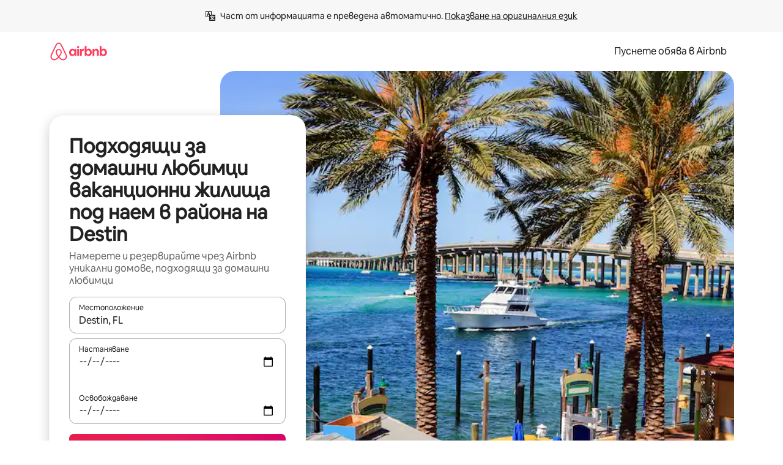

--- FILE ---
content_type: text/javascript
request_url: https://a0.muscache.com/airbnb/static/packages/web/bg/frontend/airmetro/browser/asyncRequire.7dcae99753.js
body_size: 60270
content:
__d(function(g,r,_i,a,m,_e,d){"use strict";let{getAirmetroPublicUrl:e}=r(d[0]);r(d[1])();let{CHINA_ASSET_HOST:t,DEFAULT_ASSET_HOST:n}=r(d[2]),o=r(d[3]).default,{isStyle:s}=r(d[4]);e();let l=Object.create(null),i=Object.create(null),c=Object.create(null),u=o("linaria-css")??{stylesheets:[],prefix:""},f=new Set(u.stylesheets.map(e=>`${u.prefix}${e}`));function h(e){if(!(e in c))throw ReferenceError(`Segment "${e}" is not registered`);return c[e]}let p=Object.create(null);function y(e){{var t;let n,o,l;if(p[e])return p[e];let i=[];s(e)?i.push(w(e)):i.push((t=e,n=document.createElement("script"),o=new Promise((e,o)=>{let s=n;if(!s)throw Error("Script was already unloaded");s.onload=e;let l=Error(`Failed to load script: ${t}`);s.onerror=()=>{o(l)},s.async=!0,s.crossOrigin="anonymous",s.src=x(t),document.documentElement.appendChild(s)}),l=()=>{if(!n)throw Error("Script was already unloaded");n.onload=null,n.onerror=null,n=null},o.then(l).catch(e=>{throw l(),e})));let c=Promise.all(i);return p[e]=c,c}}let E=new Set;function w(e,{deleteDuplicatedStyleTags:t=!1}={}){let n=e;if((e.startsWith("http")||e.startsWith("/"))&&(n=e),f.has(n))return Promise.resolve();let o=document.createElement("link");return new Promise((t,s)=>{let{styleSheets:l}=document;o.onloadcssdefined=e=>{let t=o.href,n=l.length;for(;n--;)if(l[n].href===t)return e();setTimeout(()=>{o.onloadcssdefined(e)})};let i=Error(`Failed to load stylesheet: ${e}`);o.onerror=()=>{s(i)},o.onload=()=>{o.setAttribute("media","all"),o.onloadcssdefined(t)},o.rel="stylesheet",o.type="text/css",o.crossOrigin="anonymous",o.href=n,o.setAttribute("media","print"),document.documentElement.appendChild(o)})}function x(e){return e.startsWith("http")||e.startsWith("/"),e}class $ extends Error{}function O(e,t,n){Object.entries(n).forEach(([n,o])=>{let s=o.map(o=>{if(void 0===t[o])throw ReferenceError(`Bad async module data, cannot locate index ${o} in the bundleRequestPaths array for segmentId=${n}`);return`${e}${t[o]}`});c[n]=s})}m.exports=function(e){if(!(e in l)){let t=!1;try{r(e),t=!0}catch{}try{!function(e,{cssOnly:t=!1}){if(!(e in l)){let n=Promise.all(h(e).filter(e=>!t||s(e)).map(e=>y(e)));l[e]=n}l[e]}(e,{cssOnly:t})}catch(n){let t=r(e);if(t)return Promise.resolve(t);throw new $(`Failed to async require ${e}`,n instanceof Error?{cause:n}:{})}}return e in i||(i[e]=l[e].catch(t=>{throw new $(`Failed to async require ${e}`,t instanceof Error?{cause:t}:{})}).then(()=>r(e))),i[e]},m.exports.getData=h,m.exports.setData=O,m.exports.addImportBundleNames=O,m.exports.load=y,m.exports.prefetch=function(e){if(!(e in c))throw ReferenceError(`Segment "${e}" is not registered`);c[e].filter(e=>!E.has(e)&&!p[e]).forEach(e=>{E.add(e);let t=document.createElement("link");t.rel="prefetch",t.crossOrigin="anonymous",t.href=x(e),t.as=s(e)?"style":"script",document.documentElement.appendChild(t)})},m.exports.loadStyles=w},"057569",["9ad496","44cd5c","4f7679","b2dff4","2f1cba"]);
__d(function(g,r,i,a,m,e,d){"use strict";function t(t){return t.split("?")[0].endsWith(".css")}Object.defineProperty(e,"__esModule",{value:!0}),e.isScript=function(n){return!t(n)},e.isStyle=t},"2f1cba",[]);
__d(function(g,r,i,a,m,e,d){"use strict";let t,l=r(d[0]).default||r(d[0]);m.exports=()=>t||(t=l("locale"))||"en"},"44cd5c",["b2dff4"]);
__d(function(g,r,i,a,m,e,d){"use strict";Object.defineProperty(e,"__esModule",{value:!0}),e.DEFAULT_ASSET_HOST=e.CHINA_ASSET_HOST=void 0,e.CHINA_ASSET_HOST="https://z1.muscache.cn",e.DEFAULT_ASSET_HOST="https://a0.muscache.com"},"4f7679",[]);
__d(function(g,r,i,a,m,e,d){"use strict";function t(){return"https://a0.muscache.com"}Object.defineProperty(e,"__esModule",{value:!0}),e.AIRMETRO_LOCALHOST=void 0,e.getAirmetroPublicUrl=t,e.getAirmetroRootPath=function(){return new URL(t(),"https://stub-host").pathname},e.getWebsocketUrl=function({hostname:t}){return String(new URL("/hot","wss://ws.metro.localhost.airbnb.com"))},e.AIRMETRO_LOCALHOST="//metro.localhost.airbnb.com"},"9ad496",[]);
__d(function(g,r,i,a,m,e,d){"use strict";Object.defineProperty(e,"__esModule",{value:!0}),e.default=function(n,o=!1){if(o||!Object.prototype.hasOwnProperty.call(t,n)){let o=window.document.getElementById(`data-${n}`);t[n]=o?.textContent?JSON.parse(o.textContent):null}return t[n]};let t={}},"b2dff4",[]);
__r("057569").setData("https://a0.muscache.com/airbnb/static/packages/web/", ["common/frontend/dls-icons/components/IcCompactMapsClothingStore16.d618fd7d2b.js","bg/frontend/landing-pages-accessibility/components/sections/productFeature/FiltersContextSheetContents.b1b54e6764.js","common/cd8a194df8.css","common/frontend/svg/components/highlights/IcSystemKominka32.ec839549c7.js","common/frontend/moment-more-formats/src/locale/nb.e05ae31236.js","common/8c72.1317f2c77a.js","common/frontend/dls-icons/components/IcSystemNoSurveillance32.8128018323.js","common/frontend/dls-icons/components/IcCompactWaterHot16.19ead60cbe.js","bg/frontend/dls-current/components/modals/contextSheet/ContextSheet.12aebbbdf1.js","common/b77f94d728.css","common/frontend/dls-icons/components/IcSystemOutletCover32.c7f2f41991.js","common/frontend/dls-icons/components/IcSystemWaterBottle32.c8f9dda4aa.js","bg/frontend/canvas-web-sections/sections/McpVerticalSearchMarqueeSection/McpVerticalSearchMarqueeSection.2231205370.js","common/9679.5d0eecd1da.js","common/8aaf.d3764583cc.js","bg/5aa7.688ebcccb7.js","bg/8506.8f3616b981.js","bg/85e9.1c9ff22113.js","common/4f98acaba9.css","common/26f621a679.css","common/34a2595f93.css","common/7fab793944.css","common/c13cc1aa7d.css","common/8ac44ea6d1.css","common/frontend/dls-icons/components/IcFeatureEye48.672e5bb06c.js","common/frontend/dls-icons/components/IcSystemHammer32.5173830395.js","common/frontend/dls-icons/components/IcSystemDoubleVanity32.806adb902f.js","common/frontend/dls-icons/components/IcCompactHistoricHome16.047e4767c6.js","common/frontend/dls-icons/components/IcCompactParkingStreet16.57356ef8ae.js","common/frontend/landing-pages-query/section-containers/quick-stats/QuickStatsSectionContainer.43e4634a9a.js","common/97bdfedaab.css","bg/frontend/landing-pages-query/section-containers/services/FeaturedServicesSectionContainer.dbd8b3bd30.js","common/b361.12f5e0e964.js","common/d5e8945bba.css","common/7f3d7d6b2a.css","common/frontend/dls-icons/components/IcCompactWardrobe16.c22cdfb4bb.js","common/frontend/dls-icons/components/IcSystemViewOcean32.5587a9df0e.js","common/frontend/dls-icons/components/IcSystemYaleKeypad32.4489abb1cf.js","bg/frontend/user-challenges-contrib/containers/frictions/NewPhoneCodeInputContainer.28cc7f43c1.js","common/dfe9.4a5fcd01f6.js","common/ac64.6c04ce7192.js","bg/3308.0491685e92.js","bg/8336.6adbd8f3ee.js","bg/61d8.ef0a4264ba.js","common/39f8948c8e.css","common/64ad905c8c.css","common/6800ce0ce3.css","common/frontend/dls-legacy-16-icons/IconCommentPositive.becfde5b01.js","common/frontend/dls-icons/components/IcCompactCuisineFrench16.b384b2b100.js","common/frontend/dls-icons/components/IcSocialQqStaticColor32.5f5bf5074b.js","common/frontend/dls-icons/components/IcSystemRiad32.ef74e96d2b.js","common/frontend/dls-legacy-16-icons/IconSmokeDetector.4dc3fe5a0a.js","common/frontend/dls-icons/components/IcProgramSystemClean15Pt32.e841a26f74.js","common/frontend/dls-icons/components/IcSystemCuisineMexican32.ef05c2901d.js","bg/frontend/friction-appeals-v2/components/ReviewAndSubmit/ReviewAndSubmit.663fb043ad.js","common/c6a9.dfbac8bd90.js","bg/2105.2c732b6fc0.js","bg/c569.9c260f3808.js","bg/0dd5.85c4cb86aa.js","bg/4f9f.0b98ca81c8.js","common/c2292553f9.css","common/279214cd00.css","common/6544154386.css","common/4c9d9ed770.css","common/8edef52955.css","bg/frontend/canvas-web-sections/sections/McpLoginSection/McpLoginSection.779bdd5592.js","common/bd60d19081.css","common/frontend/dls-icons/components/IcSystemPottery32.00af99dfa8.js","common/frontend/dls-icons/components/IcCompactTowerPisa16.fd9f6ea1f2.js","common/frontend/dls-icons/components/IcCompactPrivateBedroom16.2edd6afd30.js","common/frontend/dls-icons/components/IcCompactSuperhostAvatar16.2105fc4cad.js","common/frontend/dls-icons/components/IcCompactCuisineMoroccan16.367e623ea9.js","common/frontend/dls-icons/components/IcSystemAudioMicMute32.decd6ce007.js","common/frontend/dls-icons/components/IcSocialWechatMoments32.0264c37f7f.js","common/node_modules/adyen-web-v5/dist/adyen.4babe354cd.js","common/frontend/dls-icons/components/IcSocialFbMessengerStaticColor32.17126a3715.js","common/frontend/dls-icons/components/IcCompactCuisineThai16.6314424be5.js","common/frontend/dls-icons/components/IcSystemNoPool32.daf7b79ea8.js","common/frontend/dls-icons/components/IcSystemSustainableHome32.81cdb86f24.js","common/frontend/dls-icons/components/IcCompactNatureParkAlt16.26caccd772.js","common/frontend/dls-icons/components/IcCompactDiaper16.e27e09b8f8.js","common/frontend/dls-icons/components/IcCompactLakehouse16.a6e91502c4.js","common/frontend/hyperloop-browser/shims_post_modules.6052315266.js","common/frontend/dls-icons/components/IcCompactFutonJapanese16.6bb63703bc.js","common/frontend/dls-icons/components/IcSystemInstantPay32.d7b6ce7cc8.js","common/frontend/dls-icons/components/IcSystemMinsu32.581c6821a7.js","common/frontend/dls-legacy-16-icons/IconAirConditioning.f958447731.js","common/frontend/dls-legacy-16-icons/IconSoap.09779a66a3.js","common/frontend/dls-icons/components/IcSystemWebcam32.2ff6277d4b.js","common/frontend/moment-more-formats/src/locale/me.b1165aa316.js","common/frontend/dls-icons/components/IcCompactHostServiceProviders16.c4c796d57b.js","common/frontend/dls-icons/components/IcCompactTv16.06990a7c27.js","common/frontend/dls-icons/components/IcCompactGlobeOutline16.02b6449436.js","bg/frontend/airlock-platform-current/utils/renderAirlock.85305876ff.js","common/e2da.c2c4778107.js","common/9a38.7b6c576a72.js","common/48f7.71fc351cd5.js","common/daa0.aa5d6bc93e.js","common/6aa5abda21.css","common/282f242c9d.css","common/1879e20127.css","common/frontend/dls-icons/components/IcSystemMapsTrainStation32.2c64ee737b.js","common/frontend/dls-icons/components/IcProgramHostCouncilStaticColor32.538885efd5.js","common/frontend/dls-icons/components/IcCompactStop16.cf46ae1170.js","common/frontend/dls-legacy-16-icons/IconLockAlt.c82a9fcf3d.js","common/frontend/landing-pages-query/section-containers/header/HeaderSectionContainer.a9bd5b8794.js","common/c347.3e2c622c99.js","bg/39cd.8fe22b6712.js","common/a66e862301.css","common/ad60055771.css","common/frontend/dls-icons/components/IcCompactSeatingAreaChair16.6bb8e43d50.js","common/frontend/dls-icons/components/IcSystemCalendarUnmarkedStroked.5ba63ce2e1.js","common/frontend/dls-icons/components/IcCompactAlertCheck16.ea0b6bae14.js","common/frontend/dls-icons/components/IcSystemSort32.be2e1ef797.js","common/frontend/dls-icons/components/IcCompactMapsCasino16.1b1be8638d.js","bg/frontend/user-challenges-contrib/containers/frictions/PhoneVerificationWithNumberPhoneInputContainer.56c6f058a5.js","bg/0213.ad4f76b3b3.js","common/c34f.12c9b9335b.js","common/2ad4f5bc8a.css","common/fb364add2a.css","bg/frontend/privacy-hub/containers/PrivacyHubPage.db9b38084c.js","common/e18a.e9e13a26ba.js","common/0c01.1dd2e29cab.js","common/0a2f.411bade0ca.js","bg/7c10.30905a03a0.js","bg/925c.24b922b826.js","common/fd12.5e605477e4.js","common/207d5f8150.css","common/412d3a7a1f.css","common/7c7da52f7a.css","common/ec7ea10f9a.css","common/frontend/photo-viewer/components/Video.25b194b57f.js","bg/ea88.3ef5bc2bd8.js","common/2b4fa52654.css","common/f7ebbe68df.css","common/frontend/dls-icons/components/IcSystemEndCall32.52b27afad3.js","common/frontend/dls-icons/components/IcSystemAutoFlash32.2b9f4aa52b.js","common/frontend/dls-icons/components/IcCompactGiftcard16.581fc800eb.js","common/frontend/dls-icons/components/IcFeatureGraphDown48.8c257c5d26.js","common/frontend/dls-icons/components/IcSystemMessageTemplate32.a449b3cfda.js","common/frontend/moment-more-formats/src/locale/fi.4485d52079.js","bg/frontend/user-challenges-contrib/containers/frictions/contact_kba/ContactKbaPaymentSelectContainer.50b27a7ac0.js","bg/d9d6.edd01f24ea.js","common/frontend/dls-icons/components/IcSystemMapsAirport32.0ddeb103e9.js","common/frontend/dls-icons/components/IcSystemSharedHome32.1aa25aa6d8.js","common/frontend/dls-legacy-16-icons/IconCenteredIndicatorQuickResponses.0f6c6d35f1.js","common/frontend/landing-pages-beta-program/routes/NdaPageRoute/NdaPageQuery-document.niobe.fa25ba2fe0.js","common/frontend/dls-icons/components/IcSystemStairs32.4151c5ed91.js","common/frontend/dls-icons/components/IcSystemFirstAidKit32.e3c211ac65.js","common/frontend/dls-icons/components/IcSystemListingsStroked.1bcde47761.js","common/frontend/dls-icons/components/IcSystemBelo32.53e631e007.js","common/frontend/dls-icons/components/IcSystemHostPerformanceStroked.2dde3df175.js","common/frontend/dls-icons/components/IcSystemHostReservations32.142daae1ce.js","common/frontend/dls-icons/components/IcSystemCat32.8dc3802a2b.js","bg/frontend/landing-pages-cohosting-ui/containers/TextHeroSectionContainer.faa3f59f4d.js","common/e4ef.466d64fb67.js","common/a629b91ca3.css","common/fe460e244c.css","common/frontend/dls-icons/components/IcCompactSofa16.df340de6a7.js","common/frontend/dls-legacy-16-icons/IconHairDryer.3c6186b92b.js","common/frontend/canvas-web-sections/sections/McpMediaSection/McpMediaSection.047888f9e1.js","bg/7017.a7a69352a5.js","bg/c5a8.7fcfff2102.js","common/4d0c.c0ceb2a49e.js","bg/2140.553fce8b7b.js","bg/1420.df1c4bbdec.js","common/e6ceccc6cc.css","common/6c4306a879.css","common/fba0eddf0f.css","common/b36545c345.css","common/3663d0905c.css","common/frontend/google-recaptcha/utils/maybeGetRecaptcha.e602724f3c.js","common/frontend/listing-card/components/parts/PassportCard/SmallContextSheet.c633cf283a.js","common/39e377fcaa.css","common/frontend/dls-icons/components/IcSystemHostHelp32.446b31d830.js","common/frontend/dls-icons/components/IcCompactPortableWifi16.90ae877d0d.js","common/frontend/dls-icons/components/IcCompactAlertBell16.67c084f1cd.js","common/frontend/privacy-hub/containers/PrivacyHubPage.prepare.ee31d8db84.js","common/frontend/dls-icons/components/IcCompactToiletUpright16.6fb5d74a6d.js","common/frontend/landing-pages-beta-program/routes/PublicGuestOptInRoute/PublicGuestOptInRoute.prepare.33cf6a22b3.js","common/frontend/dls-icons/components/IcSocialSpotifyStaticColor32.48fd6d8f70.js","common/frontend/dls-icons/components/IcCompactHostAssign16.01d6856a0b.js","common/frontend/seo-loop/routeHandler.9a8337f848.js","common/b7d9.551822d9e2.js","common/frontend/seo-loop/apps/seo-loop-util-app/initializer.b5e80bee30.js","common/57a4.c9d02cdb26.js","common/217f.9224ff4b74.js","common/2148.7d59eb38df.js","common/node_modules/@builder.io/partytown/index.51c754d7a5.js","common/frontend/do-conversions/index.f26ce10e96.js","common/frontend/localpost/configureAPI.761dfdc4bc.js","common/frontend/airlock-ui/components/AirlockModal/index.62fa1b723b.js","common/01267490ca.css","bg/frontend/airlock-platform/utils/triggerAirlock/index.890e58a12c.js","bg/3f29.e5bfa51fa3.js","bg/a71f.76cb86e73d.js","common/b1135fb555.css","common/48c04b0a1c.css","bg/frontend/friction-v2-webview-test-friction/components/V2WebviewTestFrictionFriction.dc3981e20c.js","common/ce2bea4b9e.css","bg/frontend/friction-2fa-totp/components/PhoneVerificationVia2FATOTPFriction.9324db137c.js","common/7977153d5f.css","bg/frontend/friction-three-d-secure-verification/components/ThreeDSecureVerificationFriction.a068a98014.js","common/6111301a08.css","bg/frontend/friction-three-d-secure-verification-2/components/ThreeDSecureVerification2Friction.4a87543245.js","common/68cc332749.css","bg/frontend/friction-coworker-email/index.be75df6981.js","common/a068ccc516.css","common/frontend/airlock-flow-views/components/RenderlessOutroView.5b48a64ff1.js","common/frontend/phone-number-masking/components/QuickReplyPhoneMaskingFriction/QuickReplyPhoneMaskingFriction.563d0ce77a.js","common/2d6d.f974e879a1.js","common/5ae1.c8f3514d76.js","bg/3d16.106145598c.js","bg/c99c.d60678578a.js","common/a9a579c220.css","common/1d7582d1e3.css","common/040b9e99e1.css","common/abdfbf3486.css","bg/frontend/friction-push-notification/index.92be3dcb9e.js","common/0ee89de3ba.css","bg/frontend/friction-platform-test/components/PlatformTestFriction.4ee501d53e.js","common/8d4772d481.css","bg/frontend/friction-plaid-credit-card-verification/index.af28eaf9b2.js","common/c591be9c07.css","bg/frontend/phone-number-masking/components/PostBookingTakeOffPlatformWarningFriction/PostBookingTakeOffPlatformWarningFriction.3d5f9941b2.js","bg/4e4b.9349c38bd7.js","common/1b77296f30.css","common/b1faf1eb1b.css","bg/frontend/phone-number-masking/components/PhoneMaskingFriction/PhoneMaskingNuxForNumberReplacementFriction.c3cc18e420.js","common/0420e35849.css","bg/frontend/friction-phone-text/components/PhoneVerificationViaTextFriction.bf9e7788fa.js","common/e9c69d3fb4.css","bg/frontend/friction-phone-verification-via-otp/components/PhoneVerificationViaWhatsappFriction/index.9d71d3578e.js","common/267f72ee0f.css","bg/frontend/friction-phone-call/components/PhoneVerificationViaCallFriction.76d6217c31.js","bg/frontend/friction-paypal-verification/index.fd7c74d4c4.js","common/869040e165.css","bg/frontend/friction-payment-authentication-three-d-secure/components/PaymentAuthenticationThreeDSecureFriction.94bdb983cf.js","common/8fbf275829.css","bg/frontend/friction-passkey-verification/index.daacb16a61.js","common/99d3.559fe4a9b7.js","bg/26e0.69a28f8f69.js","common/7e9b7999c5.css","common/8c66072cec.css","bg/frontend/friction-passkey-registration/index.9f56fd523a.js","common/af19ce4fdf.css","bg/frontend/account-fov/components/IdentityVerificationFriction.ab782a7857.js","bg/06c6.586b002ccc.js","common/69da.d57558f5af.js","common/380d.45f2294481.js","bg/5452.ebf1a0f75d.js","bg/9343.8de63809e2.js","common/f111ef8d05.css","common/57c87b9052.css","common/51a2c45d26.css","common/86d3eb92ef.css","bg/frontend/airlock-flow-views/components/GenericViewSelection/index.d22b3af294.js","common/37011638bf.css","common/frontend/friction-generic-redirect/components/GenericRedirectFriction.25dc866aab.js","bg/frontend/friction-account-verification-via-two-way-sms-for-payment/index.00cf580ec4.js","common/1c1ca69faa.css","bg/frontend/friction-account-verification-via-two-way-sms/components/AccountVerificationViaTwoWaySmsForAOVFriction/index.8474d8ac44.js","common/08e1ffc067.css","bg/frontend/friction-email-code/components/EmailCodeVerificationFriction.2b9f83030a.js","common/5beb458301.css","bg/frontend/airlock-sdui/index.5431d8460d.js","common/e21c.119005e026.js","bg/ed07.e532018a47.js","common/fd47.e69b111875.js","common/0a75.8a92037723.js","bg/e15e.29e7fce80a.js","common/67f342a53d.css","common/cf994bc49f.css","common/7c060839ad.css","common/50a86cd4b1.css","common/4136a68333.css","bg/frontend/friction-china-captcha/index.2e90102c0a.js","common/67b40251ba.css","bg/frontend/friction-recaptchav2/components/RecaptchaV2Friction/index.e3d4817ca3.js","common/8623201c66.css","bg/frontend/friction-become-user-verification-via-two-way-sms/components/BecomeUserConsentViaTwoWaySms/index.5019fac741.js","common/34f1dd4aa6.css","bg/frontend/friction-appeals/components/AppealsFriction.639bc0a2bf.js","common/73f4.e6641b1619.js","bg/b494.947e7300ee.js","common/e5b6a18625.css","common/a8b0a1268f.css","bg/frontend/friction-payouts/index.6258bc5ed8.js","common/1c44f9d695.css","bg/frontend/friction-auto-rejection-with-fallback/index.f6c1c2cd2b.js","common/5b74b90297.css","bg/frontend/friction-auto-rejection/index.99a8a0e859.js","bg/9c4b.6f7b51d7ea.js","common/3b5d8b5e0a.css","common/9a22aa1c3c.css","bg/frontend/friction-arkose-bot-detection/components/ArkoseBotDetectionFriction/index.6ab5ff9d70.js","common/af760e20dd.css","bg/frontend/friction-appeals-v2/components/UploadFiles/UploadFiles.2791f642cd.js","common/d65f0387a3.css","bg/frontend/friction-appeals-v2/components/Statement/Statement.b37cbee120.js","common/89c7b9600f.css","bg/frontend/friction-appeals-v2/components/PrepareAppeal/PrepareAppeal.3f21277af3.js","bg/9da0.ea38a63838.js","common/9170b2928f.css","common/fbb99c49a4.css","bg/frontend/friction-appeals-v2/components/Outro/Outro.25d8456c51.js","common/95d0511c15.css","bg/frontend/friction-appeals-v2/components/Timeline/Timeline.379b16dbaa.js","common/69ffe93f2c.css","bg/frontend/friction-appeals-v2/components/Intro/Intro.227fdbaa2a.js","common/a8b6ac5f42.css","bg/frontend/simple-footer/variants/base/FooterWithBottomSpacing.4863825a46.js","bg/8ccf.cd220bcb6e.js","common/59fe2c9b20.css","common/341ef3ec6f.css","bg/frontend/locale-settings/containers/language/LanguageSelectorModalContainer.79e7d8e0f5.js","bg/1e0f.5feb3a6435.js","common/69b657adac.css","common/e04145b3fc.css","bg/frontend/locale-settings/containers/currency/CurrencySelectorModalContainer.3521bd7e06.js","bg/9c9c.ffad7f0bde.js","common/0644ecfb32.css","common/frontend/friction-appeals-v2/components/IdVerification/IdVerification.fbbeadd642.js","common/72cd9cac83.css","common/frontend/account-fov/utils/launchFovFlowModal.b2a650eb5e.js","common/frontend/account-fov/components/AccountFovModal/AccountFovModalContextSheet.f8d84c1e94.js","common/8f3e98b65e.css","bg/frontend/account-fov/components/modal/HelpInfoModalContent.81c6b93ef1.js","common/frontend/friction-appeals-v2/components/BackgroundCheck/BackgroundCheck.bb29742f6a.js","common/2062ee1c3d.css","bg/frontend/onboarding/components/actionTray/ActionTrayContainer.8320e46cb7.js","common/3ef7.1b1787fef0.js","common/3428f3fb9b.css","bg/frontend/navi/presenters/HostGlobalBanner/HostGlobalBanner.f6b2274135.js","common/798ec79bcb.css","bg/frontend/navi/presenters/HostGlobalBanner/AggregateModalContent.81ac616147.js","common/6ea8b943fa.css","common/frontend/navi/presenters/CanvasAnnouncement/CanvasAnnouncement.8951db39d8.js","common/33f8.92fafe00b2.js","common/1bdf.2e1f1f5c86.js","common/bafa8fdbb2.css","common/f579f4607c.css","common/8b5b269e09.css","common/frontend/media/components/video/utils/hls.6dba84a74f.js","common/node_modules/mux-embed/dist/mux.8af474ced9.js","common/frontend/canvas-channels-shared/components/Icon/IconServer.e40f7a9b44.js","common/aa76872419.css","common/frontend/dls-icons/components/IcCompactStopwatch16.84e716344b.js","common/frontend/dls-icons/components/IcSystemRunningShoe32.1dfedeaf61.js","common/frontend/dls-icons/components/IcSystemRunning32.5c05a8f305.js","common/frontend/dls-icons/components/IcSystemYoga32.73512028a7.js","common/frontend/dls-icons/components/IcSystemIconTicket32.2c4c6202d4.js","common/frontend/dls-icons/components/IcSystemBullseye32.ae9edf8109.js","common/frontend/dls-icons/components/IcFeatureFilters48.9a0e83bb73.js","common/frontend/dls-icons/components/IcSystemFuton32.c8cf4b1904.js","common/frontend/dls-icons/components/IcCompactHistory16.696e1eecb4.js","common/frontend/dls-icons/components/IcCompactHostHelpAlt16.5e01c27fd0.js","common/frontend/dls-icons/components/IcCompactSettingsGearAlt16.b421e3bccd.js","common/frontend/dls-icons/components/IcCompactHostNotificationsAlt16.049531b07f.js","common/frontend/dls-icons/components/IcCompactProfileAlt16.4bab66d0a7.js","common/frontend/dls-icons/components/IcCompactMessagesAlt16.1811ef1b31.js","common/frontend/dls-icons/components/IcCompactBeloAlt16.d2ff3a36ed.js","common/frontend/dls-icons/components/IcCompactHeartAlt16.d8701e03ef.js","common/frontend/dls-icons/components/IcSystemHotSprings32.8cc7857d90.js","common/frontend/dls-icons/components/IcSystemPrivateOnsen32.6638cce7b0.js","common/frontend/dls-icons/components/IcSystemFutonJapanese32.a2214ed218.js","common/frontend/dls-icons/components/IcSystemUmbrella32.d1afd537bb.js","common/frontend/dls-icons/components/IcSystemTour32.38183bbe4c.js","common/frontend/dls-icons/components/IcSystemMassageTable32.1a255dc2e4.js","common/frontend/dls-icons/components/IcSystemLocationStroked.4359db5b21.js","common/frontend/dls-icons/components/IcCompactPaperclip16.c0996b5900.js","common/frontend/dls-icons/components/IcSystemProfileStroked.f09a8120ec.js","common/frontend/dls-icons/components/IcSystemHeartStroked.536db5cbf9.js","common/frontend/dls-icons/components/IcSystemBeloStroked.18c37ecffa.js","common/frontend/dls-icons/components/IcSystemStarBright32.dbaf295632.js","common/frontend/dls-icons/components/IcSystemArrowSwitch32.9b99ef908b.js","common/frontend/dls-icons/components/IcSystemMessageRead32.0ea0811c67.js","common/frontend/dls-icons/components/IcSystemNanny32.70e30feb8d.js","common/frontend/dls-icons/components/IcSystemFrisbee32.e731d45765.js","common/frontend/dls-icons/components/IcSystemTaiChi32.f3a37a5284.js","common/frontend/dls-icons/components/IcSystemSumoWrestling32.b73c4b9143.js","common/frontend/dls-icons/components/IcSystemRugby32.57f815dbf4.js","common/frontend/dls-icons/components/IcSystemRowing32.ca4ecdbbda.js","common/frontend/dls-icons/components/IcSystemRollerSkates32.c1c0367218.js","common/frontend/dls-icons/components/IcSystemCowboyBoot32.193c4e3b1b.js","common/frontend/dls-icons/components/IcSystemPickleball32.f65db640df.js","common/frontend/dls-icons/components/IcSystemPadel32.3e66ac1aa9.js","common/frontend/dls-icons/components/IcSystemHelmet32.6aeae5c7ea.js","common/frontend/dls-icons/components/IcSystemLuge32.157d6bec53.js","common/frontend/dls-icons/components/IcSystemLacrosse32.da75d19069.js","common/frontend/dls-icons/components/IcSystemMartialArts32.acaf9ad767.js","common/frontend/dls-icons/components/IcSystemHorseshoe32.b3097bd905.js","common/frontend/dls-icons/components/IcSystemHandball32.0a9322625f.js","common/frontend/dls-icons/components/IcSystemGymnastics32.5559ec9a13.js","common/frontend/dls-icons/components/IcSystemIceSkates32.bf2a13f3f4.js","common/frontend/dls-icons/components/IcSystemFieldHockey32.634a07f2d6.js","common/frontend/dls-icons/components/IcSystemFencing32.2646425f7a.js","common/frontend/dls-icons/components/IcSystemDodgeball32.917e4d78ae.js","common/frontend/dls-icons/components/IcSystemDance32.f2bdbcebff.js","common/frontend/dls-icons/components/IcSystemCurling32.0f990dec0c.js","common/frontend/dls-icons/components/IcSystemCricket32.638a4b986e.js","common/frontend/dls-icons/components/IcSystemBoxingGlove32.b9337bbcb8.js","common/frontend/dls-icons/components/IcSystemBobsled32.b5426bf90f.js","common/frontend/dls-icons/components/IcSystemSpeedometer32.7f0c400f0e.js","common/frontend/dls-icons/components/IcSystemPuzzlePiece32.916371c67c.js","common/frontend/dls-icons/components/IcSystemMakeup32.6b779b1b75.js","common/frontend/dls-icons/components/IcSystemSportJersey32.2aff4cca5a.js","common/frontend/dls-icons/components/IcSystemKnittingYarn32.1a25e1da01.js","common/frontend/dls-icons/components/IcFeaturePaymentFailed48.bf33605092.js","common/frontend/dls-icons/components/IcFeatureCancelRemove48.35181e3e15.js","common/frontend/dls-icons/components/IcSystemMapsSubwayStation32.d328e40ede.js","common/frontend/dls-icons/components/IcSystemHanok32.5cdef26091.js","common/frontend/dls-icons/components/IcSystemMountainTop32.a56c201fc3.js","common/frontend/dls-icons/components/IcSystemHostPropertiesAll32.92f9f324f7.js","common/frontend/dls-icons/components/IcSystemBaseball32.fd54621420.js","common/frontend/dls-icons/components/IcSystemSkateboarding32.929ac7e179.js","common/frontend/dls-icons/components/IcSystemChess32.23f4dc715a.js","common/frontend/dls-icons/components/IcSystemAnime32.04ef0900ab.js","common/frontend/dls-icons/components/IcSystemBowling32.deacd73fec.js","common/frontend/dls-icons/components/IcSystemClimbingRope32.6a25c4b7fe.js","common/frontend/dls-icons/components/IcSystemIceHockey32.bf00081dce.js","common/frontend/dls-icons/components/IcSystemNavListings32.d65facd1fc.js","common/frontend/dls-icons/components/IcDoorcodeHouse32.1bfa85d5ff.js","common/frontend/dls-icons/components/IcDoorcodeLock32.e606974f10.js","common/frontend/dls-icons/components/IcDoorcodeCheck32.8f89d7e4a7.js","common/frontend/dls-icons/components/IcDoorcodeAugustLogo32.8505db1db6.js","common/frontend/dls-icons/components/IcDoorcodeYaleLogo32.f7a0ecaeb0.js","common/frontend/dls-icons/components/IcDoorcodeNine32.eeb0e477e0.js","common/frontend/dls-icons/components/IcDoorcodeEight32.6a323b339e.js","common/frontend/dls-icons/components/IcDoorcodeSeven32.e732bf700a.js","common/frontend/dls-icons/components/IcDoorcodeSix32.82122730c8.js","common/frontend/dls-icons/components/IcDoorcodeFive32.1c101a02b9.js","common/frontend/dls-icons/components/IcDoorcodeFour32.952629042b.js","common/frontend/dls-icons/components/IcDoorcodeThree32.3733ea5d6b.js","common/frontend/dls-icons/components/IcDoorcodeTwo32.b2df092803.js","common/frontend/dls-icons/components/IcDoorcodeOne32.808e85cc24.js","common/frontend/dls-icons/components/IcDoorcodeZero32.274c60bea5.js","common/frontend/dls-icons/components/IcSystemSchlageLogo24.3d19b284ad.js","common/frontend/dls-icons/components/IcSystemAugustLogo24.5e84d6337d.js","common/frontend/dls-icons/components/IcSystemYaleLogo24.85aa43de59.js","common/frontend/dls-icons/components/IcSystemNoSmartlock32.a5a6cac4dc.js","common/frontend/dls-icons/components/IcSystemSchlageSmartlock32.47f3761b71.js","common/frontend/dls-icons/components/IcSystemYaleSmartlock32.21d3f22c27.js","common/frontend/dls-icons/components/IcSystemAugustSmartlock32.b5e3aba724.js","common/frontend/dls-icons/components/IcSystemArcadeMachine32.027a5a1b35.js","common/frontend/dls-icons/components/IcSystemPrivateBedroom32.0f965eac90.js","common/frontend/dls-icons/components/IcSystemSocialInteraction32.c30862650b.js","common/frontend/dls-icons/components/IcSystemMagicWand32.dbf59ce3fe.js","common/frontend/dls-icons/components/IcSystemBriefcase32.110f264ca9.js","common/frontend/dls-icons/components/IcSystemMapsMusic32.b6db0895ed.js","common/frontend/dls-icons/components/IcSystemMapsSchoolUniversity32.d9008b4641.js","common/frontend/dls-icons/components/IcSystemNoLockOnDoor32.cab2ab834a.js","common/frontend/dls-icons/components/IcSystemHostListingResidential32.26ed87e55d.js","common/frontend/dls-icons/components/IcSystemProfile32.2c97965a9a.js","common/frontend/dls-icons/components/IcSystemToiletUpright32.fa40d2a8bb.js","common/frontend/dls-icons/components/IcSystemWrestling32.d8e3b6f8e6.js","common/frontend/dls-icons/components/IcSystemWhirlpool32.b49d105b47.js","common/frontend/dls-icons/components/IcSystemButler32.073dc49194.js","common/frontend/dls-icons/components/IcSystemPersonWalk32.fbee17c981.js","common/frontend/dls-icons/components/IcSystemMapsSupermarket32.3135f69335.js","common/frontend/dls-icons/components/IcSystemMapsStore32.96e86691cb.js","common/frontend/dls-icons/components/IcSystemMapsRestaurant32.a5ea15d688.js","common/frontend/dls-icons/components/IcSystemMapsDepartmentStore32.2afc5d34bc.js","common/frontend/dls-icons/components/IcSystemMapsArtGallery32.1e0935965c.js","common/frontend/dls-icons/components/IcSystemGlobeStand32.8721ea4739.js","common/frontend/dls-icons/components/IcSystemVesselSink32.bdcb1e6399.js","common/frontend/dls-icons/components/IcSystemYurt32.f45aec5a23.js","common/frontend/dls-icons/components/IcSystemWhiteGloveService32.14d2d4b76a.js","common/frontend/dls-icons/components/IcSystemWindowView32.05cc5a8715.js","common/frontend/dls-icons/components/IcSystemWindmill32.82bdcacf78.js","common/frontend/dls-icons/components/IcSystemUfo32.177e89787c.js","common/frontend/dls-icons/components/IcSystemTowerPisa32.01ddb32305.js","common/frontend/dls-icons/components/IcSystemTower32.6f77e7dce1.js","common/frontend/dls-icons/components/IcSystemHostTeamStroked.9b54bc5ef2.js","common/frontend/dls-icons/components/IcSystemTeaMug32.7f649f339e.js","common/frontend/dls-icons/components/IcSystemSurfboard32.3d37760ad7.js","common/frontend/dls-icons/components/IcSystemSkiIn32.257d374c69.js","common/frontend/dls-icons/components/IcSystemShippingContainer32.a908cd5419.js","common/frontend/dls-icons/components/IcSystemShepherdHut32.e94fd190d7.js","common/frontend/dls-icons/components/IcSystemRyokan32.5c4d6c97e5.js","common/frontend/dls-icons/components/IcSystemPalmTree32.f886b0e50f.js","common/frontend/dls-icons/components/IcSystemOffTheGrid32.8a3f2283f1.js","common/frontend/dls-icons/components/IcSystemMansion32.522cedae4b.js","common/frontend/dls-icons/components/IcSystemFlipId32.62f6bcbb1f.js","common/frontend/dls-icons/components/IcSystemLakehouse32.8db7c8e15f.js","common/frontend/dls-icons/components/IcSystemLake32.5d76e0b7d3.js","common/frontend/dls-icons/components/IcSystemHutStraw32.f66b134879.js","common/frontend/dls-icons/components/IcSystemHistoricHome32.2e0ab0e641.js","common/frontend/dls-icons/components/IcSystemGrapes32.d1119639e8.js","common/frontend/dls-icons/components/IcSystemFarm32.c35d39e469.js","common/frontend/dls-icons/components/IcSystemEarthHouse32.710f6ed9d1.js","common/frontend/dls-icons/components/IcSystemDomeHouse32.39b11940d5.js","common/frontend/dls-icons/components/IcSystemDammuso32.9370ebe1ef.js","common/frontend/dls-icons/components/IcSystemCycladicHouse32.897c1354c3.js","common/frontend/dls-icons/components/IcSystemCountryHome32.4d90210aa8.js","common/frontend/dls-icons/components/IcSystemChefsHat32.03eb165da7.js","common/frontend/dls-icons/components/IcSystemCastle32.f4b0a932a9.js","common/frontend/dls-icons/components/IcSystemCampground32.05ab0b6cff.js","common/frontend/dls-icons/components/IcSystemCamperTrailer32.03e1dfecf7.js","common/frontend/dls-icons/components/IcSystemCabin32.49051a44fa.js","common/frontend/dls-icons/components/IcSystemBeachfront32.6f1d94e868.js","common/frontend/dls-icons/components/IcSystemBarn32.ba52cde99a.js","common/frontend/dls-icons/components/IcSystemArtPalette32.c851a87ae1.js","common/frontend/dls-icons/components/IcSystemAFrameCabin32.b10b5649a5.js","common/frontend/dls-icons/components/IcCompactYurt16.edaafab32e.js","common/frontend/dls-icons/components/IcCompactWhiteGloveService16.be243c74fa.js","common/frontend/dls-icons/components/IcCompactWindowView16.c1ff645328.js","common/frontend/dls-icons/components/IcCompactWindmill16.ec9d8283cd.js","common/frontend/dls-icons/components/IcCompactUfo16.a5b790331f.js","common/frontend/dls-icons/components/IcCompactTreeHouse16.ada452f609.js","common/frontend/dls-icons/components/IcCompactTower16.6829311835.js","common/frontend/dls-icons/components/IcCompactTinyHouse16.68efd88a0e.js","common/frontend/dls-icons/components/IcCompactTeaMug16.133484028b.js","common/frontend/dls-icons/components/IcCompactSurfboard16.6cfa046b49.js","common/frontend/dls-icons/components/IcCompactSkiIn16.f1499cf018.js","common/frontend/dls-icons/components/IcCompactShippingContainer16.86103384ef.js","common/frontend/dls-icons/components/IcCompactShepherdHut16.fd4e363965.js","common/frontend/dls-icons/components/IcCompactSharedHome16.95cb7174e0.js","common/frontend/dls-icons/components/IcCompactRyokan16.82fe7ba1e8.js","common/frontend/dls-icons/components/IcCompactRiad16.9c89822e28.js","common/frontend/dls-icons/components/IcCompactPiano16.aa9932d669.js","common/frontend/dls-icons/components/IcCompactPalmTree16.f664dc8256.js","common/frontend/dls-icons/components/IcCompactOffTheGrid16.b063700816.js","common/frontend/dls-icons/components/IcCompactNaturePark16.5952b68e08.js","common/frontend/dls-icons/components/IcCompactMinsu16.5d25ab0091.js","common/frontend/dls-icons/components/IcCompactMapsResort16.9195c16e63.js","common/frontend/dls-icons/components/IcCompactMansion16.b5638a9c91.js","common/frontend/dls-icons/components/IcCompactLake16.590b5b04e4.js","common/frontend/dls-icons/components/IcCompactIsland16.de896199eb.js","common/frontend/dls-icons/components/IcCompactHutStraw16.e7af3023f0.js","common/frontend/dls-icons/components/IcCompactHouseboat16.6a3af78cd1.js","common/frontend/dls-icons/components/IcCompactGrapes16.00e6f919ef.js","common/frontend/dls-icons/components/IcCompactFarm16.8c85f69152.js","common/frontend/dls-icons/components/IcCompactEarthHouse16.94ec268221.js","common/frontend/dls-icons/components/IcCompactDomeHouse16.a4bafbcc12.js","common/frontend/dls-icons/components/IcCompactDesignerHouse16.33c78c65dc.js","common/frontend/dls-icons/components/IcCompactDesertCactus16.b76bcbed71.js","common/frontend/dls-icons/components/IcCompactDammuso16.6a72e4d62f.js","common/frontend/dls-icons/components/IcCompactCycladicHouse16.9cd889af72.js","common/frontend/dls-icons/components/IcCompactCountryHome16.3fbc674558.js","common/frontend/dls-icons/components/IcCompactChefsHat16.d20dc6a0fc.js","common/frontend/dls-icons/components/IcCompactCave16.71944157c0.js","common/frontend/dls-icons/components/IcCompactCastle16.dfab5d487f.js","common/frontend/dls-icons/components/IcCompactCasaParticular16.07251e312d.js","common/frontend/dls-icons/components/IcCompactCampground16.8836b4d03a.js","common/frontend/dls-icons/components/IcCompactCamperTrailer16.20aa530777.js","common/frontend/dls-icons/components/IcCompactCabin16.bbbe821705.js","common/frontend/dls-icons/components/IcCompactBoatSail16.614cc24b4b.js","common/frontend/dls-icons/components/IcCompactBeachfront16.15ff6be4f6.js","common/frontend/dls-icons/components/IcCompactBarn16.8c25eaff5b.js","common/frontend/dls-icons/components/IcCompactArtPalette16.56a6a6d6a3.js","common/frontend/dls-icons/components/IcCompactAFrameCabin16.248a761139.js","common/frontend/dls-icons/components/IcSystemRefrigeratorStainless32.0ff61973b4.js","common/frontend/dls-icons/components/IcSystemSmartlock32.ab358f4cef.js","common/frontend/dls-icons/components/IcSystemMaintenanceOnSite32.c34be7d2f1.js","common/frontend/dls-icons/components/IcSystem24HMaintenance32.7e9ae0f61b.js","common/frontend/dls-icons/components/IcSystemPackageService32.f14f89a6cb.js","common/frontend/dls-icons/components/IcSystemDogWash32.5ac659d1e7.js","common/frontend/dls-icons/components/IcSystemPetPlayArea32.9b36ff8abc.js","common/frontend/dls-icons/components/IcSystemLounge32.f7a02fc375.js","common/frontend/dls-icons/components/IcSystemRacquetball32.34f059fa3b.js","common/frontend/dls-icons/components/IcSystemBasketball32.847f5da98c.js","common/frontend/dls-icons/components/IcSystemStorageShelf32.f515ff5192.js","common/frontend/dls-icons/components/IcSystemSunDeck32.f4b3c8c376.js","common/frontend/dls-icons/components/IcSystemParkingReserved32.8c2d355e08.js","common/frontend/dls-icons/components/IcSystemGarage32.fa3b5c3f0b.js","common/frontend/dls-icons/components/IcSystemDesignerHouse32.8d9e277cb6.js","common/frontend/dls-icons/components/IcSystemQuotationMark40.7b0d15cff7.js","common/frontend/dls-icons/components/IcCompactQuotationMark40.94759caa68.js","common/frontend/dls-icons/components/IcSystemKids32.48d39b9ae5.js","common/frontend/dls-icons/components/IcSystemNoKids32.9a12523271.js","common/frontend/dls-icons/components/IcSystemNoChild32.9d1de9b49f.js","common/frontend/dls-icons/components/IcCompactSafetyCenter16.4d7ea8b1cb.js","common/frontend/dls-icons/components/IcCompactNoCamera16.f8ae44b4dc.js","common/frontend/dls-icons/components/IcSystemEmergencySupport32.8454b4b96a.js","common/frontend/dls-icons/components/IcSystemInstant32.f241b1a143.js","common/frontend/dls-icons/components/IcSystemAvVolume32.2f617f6d29.js","common/frontend/dls-icons/components/IcSystemMovie32.1b564df479.js","common/frontend/dls-icons/components/IcSystemVolleyball32.dd0d2297bd.js","common/frontend/dls-icons/components/IcSystemPlaySlide32.34f4d67d6a.js","common/frontend/dls-icons/components/IcSystemMonitor32.ec573c7898.js","common/frontend/dls-legacy-16-icons/IconSearchBold.6937dcfc92.js","common/frontend/dls-icons/components/IcFeatureCustomerSupport48.703b76b791.js","common/frontend/dls-icons/components/IcSystemMakeCall32.243b10f031.js","common/frontend/dls-icons/components/IcSystemDraftingTools32.22ba6fe530.js","common/frontend/dls-icons/components/IcSystemTrophy32.1123d61699.js","common/frontend/dls-icons/components/IcSystemWorkshop32.a46e4faccb.js","common/frontend/dls-icons/components/IcSystemWaterfall32.bf724b3e51.js","common/frontend/dls-icons/components/IcSystemTractor32.e321092e41.js","common/frontend/dls-icons/components/IcSystemNailPolish32.a39d1df2c4.js","common/frontend/dls-icons/components/IcSystemNaturePark32.b789625e6f.js","common/frontend/dls-icons/components/IcSystemMapsWater32.9fb86fedb2.js","common/frontend/dls-icons/components/IcSystemMapsThemePark32.bd001ffadc.js","common/frontend/dls-icons/components/IcSystemMapsLandmark32.4183754da4.js","common/frontend/dls-icons/components/IcSystemMapsGeneric32.a7631fca0f.js","common/frontend/dls-icons/components/IcSystemCity32.2b5da75a57.js","common/frontend/dls-icons/components/IcSystemCave32.6663e7cffb.js","common/frontend/dls-icons/components/IcSystemNoCamera32.4540f412f4.js","common/frontend/dls-icons/components/IcSystemCamera32.ed41ad3c4a.js","common/frontend/dls-icons/components/IcFeatureVetted48.b43995def8.js","common/frontend/dls-icons/components/IcSystemLanguage32.3de14eba5c.js","common/frontend/dls-icons/components/IcCompactLanguage16.9b3fbcd26b.js","common/frontend/dls-icons/components/IcSystemUploadStroked.b53d426f2f.js","common/frontend/dls-icons/components/IcSystemDesertCactus32.cb5283e8e1.js","common/frontend/dls-icons/components/IcCompactNoTranslation16.9a326daa22.js","common/frontend/dls-icons/components/IcSystemNoTranslation32.a4f97a0c9e.js","common/frontend/dls-icons/components/IcFeatureHandWave48.98babd1d82.js","common/frontend/dls-icons/components/IcCompactSuperhost16.3635c84cb2.js","common/frontend/dls-icons/components/IcCompactBelo16.a301be0a93.js","common/frontend/dls-icons/components/IcSystemValidReservation32.e83f7a0cfa.js","common/frontend/dls-icons/components/IcCompactValidReservation16.5aa7e36daa.js","common/frontend/dls-icons/components/IcCompactEmailAdd16.cfb88d1abf.js","common/frontend/dls-icons/components/IcSystemBellStroked.8c01a9ac46.js","common/frontend/dls-icons/components/IcSystemHandWave32.0907853308.js","common/frontend/dls-icons/components/IcCompactCurrencyAlt16.24f083b49f.js","common/frontend/dls-icons/components/IcCompactNoSmartPricing16.252deb2397.js","common/frontend/dls-icons/components/IcCompactSparkle16.191be364fe.js","common/frontend/dls-icons/components/IcSystemPersonWave32.8744518fca.js","common/frontend/dls-icons/components/IcCompactPersonWave16.d7368dfed9.js","common/frontend/dls-icons/components/IcCompactPersonLarge16.e51a0471bd.js","common/frontend/dls-icons/components/IcSystemSearch32.bdb78b2669.js","common/frontend/dls-icons/components/IcFeatureGraphUpAlt48.efccfe7298.js","common/frontend/dls-icons/components/IcFeatureGraphUp48.18d268b8ec.js","common/frontend/dls-icons/components/IcFeatureCancel48.90c310e1c8.js","common/frontend/dls-icons/components/IcFeatureCalendar48.35f6fc8570.js","common/frontend/dls-icons/components/IcFeaturePiggyBank48.d9842adc71.js","common/frontend/dls-icons/components/IcFeaturePromotions48.e9f21dacae.js","common/frontend/dls-icons/components/IcFeatureLink48.5f901c4e8d.js","common/frontend/dls-icons/components/IcFeatureVerifiedListing48.46c73cb2ee.js","common/frontend/dls-icons/components/IcFeaturePaymentScheduled48.f81e186846.js","common/frontend/dls-icons/components/IcFeaturePaymentPending48.1834360574.js","common/frontend/dls-icons/components/IcCcWesternUnionSquareStaticColor32.93252a99bb.js","common/frontend/dls-icons/components/IcCcPayoneerSquareStaticColor32.60c85c643e.js","common/frontend/dls-icons/components/IcCcPaypalSquareStaticColor32.34f65468d7.js","common/frontend/dls-icons/components/IcFeatureNotification48.5e8d448f22.js","common/frontend/dls-icons/components/IcFeatureCurrency48.a7cd3d72bd.js","common/frontend/dls-icons/components/IcFeatureTag48.8330f1531d.js","common/frontend/dls-icons/components/IcFeatureDiamond48.a3349cc822.js","common/frontend/dls-icons/components/IcFeatureAlarm48.94714157db.js","common/frontend/dls-icons/components/IcSystemMapsCarRental32.85a2d18878.js","common/frontend/dls-icons/components/IcSystemDiaper32.50a90beaca.js","common/frontend/dls-icons/components/IcSystemBabyMonitor32.e5c9d30b93.js","common/frontend/dls-icons/components/IcSystemFireplaceGuard32.d887c589ff.js","common/frontend/dls-icons/components/IcSystemWindowGuard32.7b1fc58599.js","common/frontend/dls-icons/components/IcSystemBabyGate32.c8e7378fe9.js","common/frontend/dls-icons/components/IcSystemCornerGuard32.8c5cc736ba.js","common/frontend/dls-icons/components/IcSystemVideoGame32.71be55b44e.js","common/frontend/dls-legacy-16-icons/IconSuperhostBadgeHof.3db53a9935.js","common/frontend/dls-icons/components/IcSystemNoDetectorSmoke32.3c5716ebb4.js","common/frontend/dls-icons/components/IcSystemNoShampoo32.bece3899de.js","common/frontend/dls-icons/components/IcSystemNoPrivateEntrance32.6926c847f3.js","common/frontend/dls-icons/components/IcSystemNoHeater32.05995e3258.js","common/frontend/dls-icons/components/IcSystemNoEssentials32.147cdd2ef3.js","common/frontend/dls-icons/components/IcSystemNoDetectorCo232.3b998eaf80.js","common/frontend/dls-icons/components/IcSystemHostOwners32.38fd755a7e.js","common/frontend/dls-icons/components/IcSystemChildUtensils32.d123de60c6.js","common/frontend/dls-icons/components/IcSystemWaterKettle32.c86be45986.js","common/frontend/dls-icons/components/IcSystemWardrobe32.378ba6e0b6.js","common/frontend/dls-icons/components/IcSystemToiletBidet32.9d4aef5007.js","common/frontend/dls-icons/components/IcSystemToaster32.a7dc2e45cd.js","common/frontend/dls-icons/components/IcSystemSoap32.e39ec0fe75.js","common/frontend/dls-icons/components/IcSystemSki32.62515fb503.js","common/frontend/dls-icons/components/IcSystemSauna32.050509b5fb.js","common/frontend/dls-icons/components/IcSystemPoolTable32.f8ec8df124.js","common/frontend/dls-icons/components/IcSystemPingPong32.6ee3c1ffca.js","common/frontend/dls-icons/components/IcSystemPillow32.1e4914e916.js","common/frontend/dls-icons/components/IcSystemPiano32.de0c0021e8.js","common/frontend/dls-icons/components/IcSystemMosquitoNet32.1cbb591293.js","common/frontend/dls-icons/components/IcSystemMapsBookstoreLibrary32.bcb299d9e4.js","common/frontend/dls-icons/components/IcSystemMapsBar32.cfd06c2d59.js","common/frontend/dls-icons/components/IcSystemKayak32.c82ad449bf.js","common/frontend/dls-icons/components/IcSystemFirepit32.f3c72e2dc4.js","common/frontend/dls-icons/components/IcSystemFanPortable32.3f64424c5a.js","common/frontend/dls-icons/components/IcSystemFanCeiling32.72b977fe77.js","common/frontend/dls-icons/components/IcSystemEvCharger32.3254a2058f.js","common/frontend/dls-icons/components/IcSystemDiningTable32.116e85bcbb.js","common/frontend/dls-icons/components/IcSystemBoardGames32.0b2f23b40c.js","common/frontend/dls-icons/components/IcSystemBlender32.0a5cbbaea0.js","common/frontend/dls-icons/components/IcSystemBakingSheet32.da3f7c1f3c.js","common/frontend/dls-icons/components/IcSystemBabyBath32.cb0539b1a2.js","common/frontend/dls-icons/components/IcSystemFire32.6296d2af87.js","common/frontend/dls-icons/components/IcSystemCasaParticular32.ff19cbd075.js","common/frontend/dls-icons/components/IcSystemSparkle32.f5cdbd05f8.js","common/frontend/dls-icons/components/IcSystemShower32.4c350858b0.js","common/frontend/dls-icons/components/IcSystemTreeHouse32.6724e0bc6f.js","common/frontend/dls-icons/components/IcSystemTipi32.0f9528f2c9.js","common/frontend/dls-icons/components/IcSystemBoatSail32.771050c9a8.js","common/frontend/dls-icons/components/IcSystemBoatShip32.13e782e407.js","common/frontend/dls-icons/components/IcSystemHouseboat32.c8788b7539.js","common/frontend/dls-icons/components/IcSystemAlarmClock32.126738d005.js","common/frontend/dls-icons/components/IcSystemRareFind32.c84c2ace7c.js","common/frontend/dls-icons/components/IcSystemIsland32.0974949ba2.js","common/frontend/dls-icons/components/IcSystemTropicalLeaf32.f6af30f645.js","common/frontend/dls-icons/components/IcSystemMapsBusStation32.0f23a56ac1.js","common/frontend/dls-icons/components/IcSystemMapsTheatre32.c69b948cea.js","common/frontend/dls-icons/components/IcSystemMapsPark32.2a182a2add.js","common/frontend/dls-icons/components/IcSystemMapsMuseum32.4be419d55a.js","common/frontend/dls-icons/components/IcSystemTinyHouse32.f06d579e76.js","common/frontend/dls-icons/components/IcSystemLighthouse32.bcdea57ad9.js","common/frontend/dls-icons/components/IcSystemPicture32.3646384089.js","common/frontend/dls-icons/components/IcSystemCopylink32.41953e7fff.js","common/frontend/dls-icons/components/IcSystemAddStroked.e045077951.js","common/frontend/dls-icons/components/IcSystemAddCircle32.0bf235178d.js","common/frontend/svg/components/trust/icons/IconShield.a2b26fb86e.js","common/frontend/dls-icons/components/IcSystemTrustshield32.5bc5bee46a.js","common/frontend/dls-icons/components/IcCompactArrowCircleUp16.ed534840b3.js","common/frontend/dls-icons/components/IcCompactArrowCircleForward16.3d31e47f5d.js","common/frontend/dls-icons/components/IcCompactArrowCircleDown16.90eb2b3dc4.js","common/frontend/dls-icons/components/IcCompactArrowCircleBack16.b4afa91873.js","common/frontend/dls-legacy-16-icons/IconVisa.4c0a94b0c1.js","common/frontend/dls-legacy-16-icons/IconUnionPay.f8497a8334.js","common/frontend/dls-legacy-16-icons/IconSofort.711285a997.js","common/frontend/dls-legacy-16-icons/IconPostePay.e4f1580e73.js","common/frontend/dls-legacy-16-icons/IconPaytm.242d5a1114.js","common/frontend/dls-legacy-16-icons/IconPayPal.4db1f35269.js","common/frontend/dls-legacy-16-icons/IconMasterCard.f94394bbfd.js","common/frontend/dls-legacy-16-icons/IconJcb.af27324fe1.js","common/frontend/dls-legacy-16-icons/IconIdeal.7fc1a7aac0.js","common/frontend/dls-legacy-16-icons/IconGooglePay.887532f80e.js","common/frontend/dls-legacy-16-icons/IconDiscover.8f45b8c53f.js","common/frontend/dls-legacy-16-icons/IconCreditCard.0447097b43.js","common/frontend/dls-legacy-16-icons/IconApplePay.5389122a0b.js","common/frontend/dls-legacy-16-icons/IconAmex.50b282b632.js","common/frontend/dls-legacy-16-icons/IconAddCard.2a8f57307f.js","common/frontend/dls-icons/components/IcCompactApron16.01b47c4cde.js","common/frontend/dls-icons/components/IcCompactFillReservations16.c6819eecbc.js","common/frontend/dls-icons/components/IcCompactHostMarketing16.3675cbf4dc.js","common/frontend/dls-icons/components/IcCompactHostGenerate16.2f4b21d651.js","common/frontend/dls-legacy-16-icons/IconIndicatorNightlyPrices.975ee254d3.js","common/frontend/dls-legacy-16-icons/IconTeam.3e65c5141a.js","common/frontend/dls-legacy-16-icons/IconSwitch.13bda59099.js","common/frontend/dls-legacy-16-icons/IconSideNavStats.cad282b241.js","common/frontend/dls-legacy-16-icons/IconSideNavList.a917ff329a.js","common/frontend/dls-legacy-16-icons/IconSideNavHostHome.80d32c7909.js","common/frontend/dls-legacy-16-icons/IconSideNavCalendar.11515f31b8.js","common/frontend/dls-legacy-16-icons/IconSideDrawerProfile.84e0dfa17b.js","common/frontend/dls-legacy-16-icons/IconSideDrawerHelp.a6608e4b7d.js","common/frontend/dls-legacy-16-icons/IconSideDrawerInbox.ca4e6462e4.js","common/frontend/dls-legacy-16-icons/IconProfile.fc1c4de4e1.js","common/frontend/dls-legacy-16-icons/IconLys.d9bd2d47f5.js","common/frontend/dls-legacy-16-icons/IconListUl.409cd96ae4.js","common/frontend/dls-legacy-16-icons/IconGlobe.75c346dcde.js","common/frontend/dls-legacy-16-icons/IconHouse.7f79867475.js","common/frontend/dls-icons/components/IcFeatureSelfCheckin48.c066ebe68a.js","common/frontend/dls-icons/components/IcFeatureStar48.1f22da946f.js","common/frontend/dls-icons/components/IcSystemChevronUpStroked.955d435e1d.js","common/frontend/dls-legacy-16-icons/IconAirmojiTripsSightseeing.79fb29e97c.js","common/frontend/dls-legacy-16-icons/IconAirmojiCoreTravelStories.bb7a9c4aaf.js","common/frontend/dls-icons/components/IcProgramOrgStaticColor32.2329e89dfc.js","common/frontend/dls-legacy-16-icons/IconAirmojiCoreMapPin.87b7e99616.js","common/frontend/dls-icons/components/IcFeatureEventBlocked48.31f62246ac.js","common/frontend/dls-icons/components/IcFeatureShield48.1a7591c6d5.js","common/frontend/dls-icons/components/IcFeatureRefund48.afbe5a1850.js","common/frontend/dls-icons/components/IcFeatureSuitcase48.9abc2f9ff8.js","common/frontend/dls-icons/components/IcFeatureHospitality48.9b1d3583a8.js","common/frontend/dls-icons/components/IcFeatureGuidebook48.792f5f6165.js","common/frontend/dls-icons/components/IcFeatureClock48.ef28c09d82.js","common/frontend/dls-icons/components/IcFeatureChatSupport48.c8e6d62de0.js","common/frontend/dls-icons/components/IcFeatureBubble48.bf0fb990a8.js","common/frontend/dls-icons/components/IcFeatureLightbulb48.e109491d18.js","common/frontend/dls-icons/components/IcFeaturePeopleAreLooking48.0df4be5475.js","common/frontend/dls-icons/components/IcFeatureTrophy48.a59599c21d.js","common/frontend/dls-icons/components/IcFeatureTravelBelo48.83a339b357.js","common/frontend/dls-icons/components/IcFeatureTeam48.f76c2c4e57.js","common/frontend/dls-icons/components/IcFeatureLogoFolder48.ed65308aca.js","common/frontend/dls-icons/components/IcFeatureHostGuarantee48.14e9d07cfd.js","common/frontend/dls-icons/components/IcFeatureFolder48.dc214a758d.js","common/frontend/dls-icons/components/IcFeatureFlag48.365d3c6a26.js","common/frontend/dls-icons/components/IcFeatureWebinars48.3ebe0d15a7.js","common/frontend/dls-icons/components/IcFeaturePin48.29e2ff1acd.js","common/frontend/dls-icons/components/IcFeatureHandshake48.2bed46fa41.js","common/frontend/dls-icons/components/IcFeatureExperiences48.5dbd535644.js","common/frontend/dls-icons/components/IcFeatureCompany48.80470c5fa6.js","common/frontend/dls-icons/components/IcFeatureClipboard48.7ddf3aafa3.js","common/frontend/dls-icons/components/IcSystemFoodSnack32.afa9aad996.js","common/frontend/dls-icons/components/IcFeatureEventScheduled48.87823723cf.js","common/frontend/dls-icons/components/IcSystemTvPlay32.073b924cc3.js","common/frontend/dls-legacy-16-icons/IconIndicatorAmenities.992aa2055d.js","common/frontend/dls-legacy-16-icons/IconIndicatorHostGuarantee.467b47dfb7.js","common/frontend/dls-legacy-16-icons/IconIndicatorWarning.64d59041ab.js","common/frontend/dls-legacy-16-icons/IconIndicatorEye.7df6657f4e.js","common/frontend/dls-legacy-16-icons/IconCenteredIndicatorSparklingClean.ee5c54ad6c.js","common/frontend/dls-legacy-16-icons/IconCenteredIndicatorStylishSpace.1cb54d4d69.js","common/frontend/dls-legacy-16-icons/IconCenteredIndicatorOutstandingHospitality.60a39ae0b6.js","common/frontend/dls-legacy-16-icons/IconCenteredIndicatorAmazingAmenities.8bc5ccb673.js","common/frontend/dls-legacy-16-icons/IconIndicatorRare.41d18a8336.js","common/frontend/dls-legacy-16-icons/IconIndicatorLocation.242582603a.js","common/frontend/dls-legacy-16-icons/IconIndicatorKeys.61c8ac4af7.js","common/frontend/dls-legacy-16-icons/IconIndicatorGuestSafetyBadge.fec9366f34.js","common/frontend/dls-legacy-16-icons/IconIndicatorClock.79f72b1546.js","common/frontend/dls-legacy-16-icons/IconIndicatorClean.d30b5ceeda.js","common/frontend/dls-legacy-16-icons/IconTranslation.efe7de1ac8.js","common/frontend/dls-legacy-16-icons/IconWaterBed.2294a7b562.js","common/frontend/dls-legacy-16-icons/IconToddlerBed.d8d5f239d2.js","common/frontend/dls-legacy-16-icons/IconSofaBed.48ddb89872.js","common/frontend/dls-legacy-16-icons/IconSingleBed.b3faf28e29.js","common/frontend/dls-legacy-16-icons/IconPacknplay.56f9a154ba.js","common/frontend/dls-legacy-16-icons/IconHammock.abd3ff4eac.js","common/frontend/dls-legacy-16-icons/IconFloorMattress.e653d65d4c.js","common/frontend/dls-legacy-16-icons/IconCrib.d097f50d33.js","common/frontend/dls-legacy-16-icons/IconCouchAlt.f717057c1e.js","common/frontend/dls-legacy-16-icons/IconCouch.33689d6327.js","common/frontend/dls-legacy-16-icons/IconBunkBed.43e477d3bd.js","common/frontend/dls-legacy-16-icons/IconBed.09b770e364.js","common/frontend/dls-legacy-16-icons/IconAirMattress.d3a500390a.js","common/frontend/dls-legacy-16-icons/IconWindowLocks.f2a87ef1e1.js","common/frontend/dls-legacy-16-icons/IconWifi.eb3b9ab00f.js","common/frontend/dls-legacy-16-icons/IconWasher.9a99d8fe78.js","common/frontend/dls-legacy-16-icons/IconTv.5c9bd0dbac.js","common/frontend/dls-legacy-16-icons/IconClock.3817284f8a.js","common/frontend/dls-legacy-16-icons/IconTablet.4913213285.js","common/frontend/dls-legacy-16-icons/IconTag.b8ec67df35.js","common/frontend/dls-legacy-16-icons/IconSpeaker.e9b4daab13.js","common/frontend/dls-legacy-16-icons/IconSnacks.67a1a39a53.js","common/frontend/dls-legacy-16-icons/IconSmoking.a6624d5096.js","common/frontend/dls-legacy-16-icons/IconShampoo.5c4476d941.js","common/frontend/dls-legacy-16-icons/IconPrivateRoom.f801126bfb.js","common/frontend/dls-legacy-16-icons/IconPool.ec02240eba.js","common/frontend/dls-legacy-16-icons/IconPets.9bdd427879.js","common/frontend/dls-legacy-16-icons/IconParking.814a15caca.js","common/frontend/dls-legacy-16-icons/IconOk.0bcd9d599a.js","common/frontend/dls-legacy-16-icons/IconNannyBabysitter.2dc3bc86c2.js","common/frontend/dls-legacy-16-icons/IconMartini.dffa807355.js","common/frontend/dls-legacy-16-icons/IconLaptop.f7809811cb.js","common/frontend/dls-legacy-16-icons/IconKitchen.dbea716304.js","common/frontend/dls-legacy-16-icons/IconIron.0d25bc3dfe.js","common/frontend/dls-legacy-16-icons/IconInternet.b7afe83350.js","common/frontend/dls-legacy-16-icons/IconIdCard.42adcf2804.js","common/frontend/dls-legacy-16-icons/IconHotTub.971fc13fbf.js","common/frontend/dls-legacy-16-icons/IconHighchair.0adce5619a.js","common/frontend/dls-legacy-16-icons/IconHeating.4455331821.js","common/frontend/dls-legacy-16-icons/IconHanger.0d094a4fa6.js","common/frontend/dls-legacy-16-icons/IconGym.c532bbd94e.js","common/frontend/dls-legacy-16-icons/IconGameConsole.dc510d64a5.js","common/frontend/dls-legacy-16-icons/IconFireplaceGuard.7a9ae0f9a5.js","common/frontend/dls-legacy-16-icons/IconFireplace.682e821e65.js","common/frontend/dls-legacy-16-icons/IconEvents.7c939b174f.js","common/frontend/dls-legacy-16-icons/IconEssentials.39429aabd5.js","common/frontend/dls-legacy-16-icons/IconElevator.8d5239a88b.js","common/frontend/dls-legacy-16-icons/IconDryer.0ca16ff99d.js","common/frontend/dls-legacy-16-icons/IconDoorMan.868ae34fc6.js","common/frontend/dls-legacy-16-icons/IconDesktop.e8d67b67a8.js","common/frontend/dls-legacy-16-icons/IconDarkeningShade.b9f8321074.js","common/frontend/dls-legacy-16-icons/IconCornerGuard.7aeb2acdae.js","common/frontend/dls-legacy-16-icons/IconCo2Detector.41e19a8d7a.js","common/frontend/dls-legacy-16-icons/IconCity.6d5811ab78.js","common/frontend/dls-legacy-16-icons/IconChildUtensils.c3fcb6da30.js","common/frontend/dls-legacy-16-icons/IconChangingTable.93297ef8ca.js","common/frontend/dls-legacy-16-icons/IconCar.54f71cf0a6.js","common/frontend/dls-legacy-16-icons/IconBreakfast.b5babdd923.js","common/frontend/dls-legacy-16-icons/IconBathTub.4fb11ccd74.js","common/frontend/dls-legacy-16-icons/IconBabyBathtub.aebf56ca63.js","common/frontend/dls-legacy-16-icons/IconAccessible.955e19e6b0.js","common/frontend/dls-legacy-16-icons/IconWhyHost.5052e31d7e.js","common/frontend/dls-legacy-16-icons/IconUnlock.5a2d60ce2c.js","common/frontend/dls-legacy-16-icons/IconSuperhostOutlined.3f49a1a84e.js","common/frontend/dls-legacy-16-icons/IconStarStroked.1ef9f6d833.js","common/frontend/dls-legacy-16-icons/IconMapMarker.a00383415a.js","common/frontend/dls-legacy-16-icons/IconHostHomeAlt.5856c0422e.js","common/frontend/dls-legacy-16-icons/IconFamily.d73940e280.js","common/frontend/dls-legacy-16-icons/IconCleaning.bf7e4bc51a.js","common/frontend/dls-icons/components/IcProgramLogoCleanlinessStaticColor72.841e7833e4.js","common/frontend/dls-icons/components/IcProgramLogoCleanliness72.051e07294d.js","common/frontend/dls-icons/components/IcProgramSystemCleanliness32.f12e0b4b35.js","common/frontend/dls-icons/components/IcCompactHostTasks16.88dd74d597.js","common/frontend/dls-icons/components/IcCompactHostHelp16.4c4b0f6cb4.js","common/frontend/dls-icons/components/IcSystemGroup32.ace94d1044.js","common/frontend/dls-icons/components/IcSystemActivityLevel32.536ce6de81.js","common/frontend/dls-icons/components/IcSystemDrinks32.0d713b8a3b.js","common/frontend/dls-icons/components/IcSystemMessagesStroked.62c5be28e9.js","common/frontend/dls-icons/components/IcSystemBell32.66ce33dd1d.js","common/frontend/dls-icons/components/IcSystemBackpack32.8ab1df7189.js","common/frontend/dls-icons/components/IcSystemCcPayLater32.b0fbc756ee.js","common/frontend/dls-legacy-16-icons/IconVegetarian.e947daae6d.js","common/frontend/dls-legacy-16-icons/IconVegan.2f07dfd077.js","common/frontend/dls-legacy-16-icons/IconNutFree.03cc48cf64.js","common/frontend/dls-legacy-16-icons/IconSoyFree.0e2d7a9229.js","common/frontend/dls-legacy-16-icons/IconShellfishAllergy.fb5e786e75.js","common/frontend/dls-legacy-16-icons/IconPescatarian.b224328b58.js","common/frontend/dls-legacy-16-icons/IconPeanutAllergy.11e012d368.js","common/frontend/dls-legacy-16-icons/IconGlutenFree.35736cc43b.js","common/frontend/dls-legacy-16-icons/IconFishAllergy.145754909f.js","common/frontend/dls-legacy-16-icons/IconEggFree.9e30bdc11b.js","common/frontend/dls-legacy-16-icons/IconDairyFree.fbb3bd1ce7.js","common/frontend/svg/components/experiences/education_banner/SmallGroup.7b60c0b82f.js","common/frontend/svg/components/experiences/education_banner/Laptop.1841976f8e.js","common/frontend/svg/components/experiences/education_banner/Tent.f5671cfb8f.js","common/frontend/svg/components/experiences/education_banner/Map.fb085a3f5f.js","common/frontend/svg/components/experiences/education_banner/Car.31044e6ebb.js","common/frontend/svg/components/experiences/education_banner/Habitat.0f0f2e35d2.js","common/frontend/svg/components/experiences/education_banner/Interactions.e4df236f6e.js","common/frontend/svg/components/experiences/education_banner/PassionateCooks.f8e7f80787.js","common/frontend/svg/components/experiences/education_banner/IntimateSettings.7976b46d65.js","common/frontend/svg/components/experiences/education_banner/BadgeBelo.aade27d025.js","common/frontend/svg/components/human/open_homes/OpenHomesLogoWithBeloRed.bef0152215.js","bg/frontend/dot-org-shared/components/AirbnbOrgLogo.e812585463.js","common/frontend/dls-icons/components/IcSystemFootballAmerican32.6c62c0b8c3.js","common/frontend/dls-icons/components/IcSystemGlobe32.891fb85b06.js","common/frontend/dls-icons/components/IcSystemWorkspace32.8dbf152f9e.js","common/frontend/dls-icons/components/IcSystemWifi32.36b84364e5.js","common/frontend/dls-icons/components/IcSystemWhyHost32.9ebea9dc5a.js","common/frontend/dls-icons/components/IcSystemWeapons32.1f4472a986.js","common/frontend/dls-icons/components/IcSystemWasher32.3df1a58755.js","common/frontend/dls-icons/components/IcSystemVolunteer32.2b711242ea.js","common/frontend/dls-icons/components/IcSystemViewMountain32.49a784d902.js","common/frontend/dls-icons/components/IcSystemViewCity32.704b765f05.js","common/frontend/dls-icons/components/IcSystemVerified32.99ecaceb4f.js","common/frontend/dls-icons/components/IcSystemUrlLink32.69a50836fd.js","common/frontend/dls-icons/components/IcSystemUnderConstruction32.4ab5ac5381.js","common/frontend/dls-icons/components/IcSystemTvSmart32.5d1cb67c0f.js","common/frontend/dls-icons/components/IcSystemTv32.1c385d1cd3.js","common/frontend/dls-icons/components/IcSystemTurndownService32.69745b4c80.js","common/frontend/dls-icons/components/IcSystemTrips32.47405ace35.js","common/frontend/dls-icons/components/IcSystemTrash32.f5cd4241b7.js","common/frontend/dls-icons/components/IcSystemToys32.c247e03055.js","common/frontend/dls-icons/components/IcSystemTowel32.2372b913c1.js","common/frontend/dls-icons/components/IcSystemToiletries32.658a7f77a2.js","common/frontend/dls-icons/components/IcSystemTicket32.67d8562030.js","common/frontend/dls-icons/components/IcSystemThermometer32.cc52d0fd27.js","common/frontend/dls-icons/components/IcSystemTennis32.95ed62e115.js","common/frontend/dls-icons/components/IcSystemTaxes32.f00aa6a29a.js","common/frontend/dls-icons/components/IcSystemSurveillance32.814ccb0393.js","common/frontend/dls-icons/components/IcSystemSun32.cc78ce8e68.js","common/frontend/dls-icons/components/IcSystemStopwatch32.6b496b89d2.js","common/frontend/dls-icons/components/IcSystemStove32.c86a4556a6.js","common/frontend/dls-icons/components/IcSystemStarStroked.71ceb4f73b.js","common/frontend/dls-icons/components/IcSystemStar32.04d6598710.js","common/frontend/dls-icons/components/IcSystemSpeakers32.3a55d5662b.js","common/frontend/dls-icons/components/IcSystemSpaTreatments32.ecc45810f0.js","common/frontend/dls-icons/components/IcSystemSpa32.21036e5f04.js","common/frontend/dls-icons/components/IcSystemSofabed32.427794e085.js","common/frontend/dls-icons/components/IcSystemSnowflake32.b1686703bd.js","common/frontend/dls-icons/components/IcSystemSmokingNotAllowed32.f073f15066.js","common/frontend/dls-icons/components/IcSystemSmokingAllowed32.4aed78916b.js","common/frontend/dls-icons/components/IcSystemSlippers32.9757921e94.js","common/frontend/dls-icons/components/IcSystemSleepSofa32.f31fdf4d32.js","common/frontend/dls-icons/components/IcSystemShampoo32.a7953f5935.js","common/frontend/dls-icons/components/IcSystemSeatingAreaChair32.990f753dc1.js","common/frontend/dls-icons/components/IcSystemSafetyCard32.9a33fce54d.js","common/frontend/dls-icons/components/IcSystemSafe32.0c535f3e06.js","common/frontend/dls-icons/components/IcSystemRoomService32.1ddbf681ac.js","common/frontend/dls-icons/components/IcSystemRooftopDeck32.6571290356.js","common/frontend/dls-icons/components/IcSystemRobe32.021dd87577.js","common/frontend/dls-icons/components/IcSystemRiceCooker32.08e26c29db.js","common/frontend/dls-icons/components/IcSystemReportListing32.dcbfa0d0b8.js","common/frontend/dls-icons/components/IcSystemRefrigerator32.423dcf4885.js","common/frontend/dls-icons/components/IcSystemRecordPlayer32.dd45f7b0f7.js","common/frontend/dls-icons/components/IcSystemPreparedMeals32.912f42beff.js","common/frontend/dls-icons/components/IcSystemPortableWifi32.77e7688730.js","common/frontend/dls-icons/components/IcSystemPool32.795f993330.js","common/frontend/dls-icons/components/IcSystemPolice32.4a56489dff.js","common/frontend/dls-icons/components/IcSystemPets32.62ed1ba0f8.js","common/frontend/dls-icons/components/IcSystemPatioBalcony32.c9cc411925.js","common/frontend/dls-icons/components/IcSystemParkingStreet32.eee3e62930.js","common/frontend/dls-icons/components/IcSystemParking32.f8aa2bfc98.js","common/frontend/dls-icons/components/IcSystemPackNPlay32.47d25dc05f.js","common/frontend/dls-icons/components/IcSystemOven32.9793b232db.js","common/frontend/dls-icons/components/IcSystemOnlineSupport32.91848bc12e.js","common/frontend/dls-icons/components/IcSystemOffline32.cb626720a3.js","common/frontend/dls-icons/components/IcSystemNoise32.51b23e62bb.js","common/frontend/dls-icons/components/IcSystemNoWorkspace32.b19d1677ea.js","common/frontend/dls-icons/components/IcSystemNoWaterfront32.4b6cea7fa0.js","common/frontend/dls-icons/components/IcSystemNoWasher32.24e55bc5f3.js","common/frontend/dls-icons/components/IcSystemNoTv32.149b9b87f7.js","common/frontend/dls-icons/components/IcSystemNoStairs32.7e6f090a2d.js","common/frontend/dls-icons/components/IcSystemNoSki32.31b3f9dd4f.js","common/frontend/dls-icons/components/IcCompactSki16.33c94e2869.js","common/frontend/dls-icons/components/IcSystemNoService32.3eca924771.js","common/frontend/dls-icons/components/IcSystemNoSelfCheckin32.72c29db2e2.js","common/frontend/dls-icons/components/IcSystemNoPets32.7d9fe69197.js","common/frontend/dls-icons/components/IcSystemNoParking32.901f5042d6.js","common/frontend/dls-icons/components/IcSystemNoNoise32.e06f52a7ed.js","common/frontend/dls-icons/components/IcSystemNoKitchen32.a126fcb1d9.js","common/frontend/dls-icons/components/IcSystemNoJacuzzi32.6a798cd0ab.js","common/frontend/dls-icons/components/IcSystemNoIron32.c3e97030b2.js","common/frontend/dls-icons/components/IcSystemNoHotWater32.3f7a2f10f5.js","common/frontend/dls-icons/components/IcSystemNoHairDryer32.e21a552400.js","common/frontend/dls-icons/components/IcSystemNoGym32.14953a4181.js","common/frontend/dls-icons/components/IcSystemNoFireplace32.9a5822b1e0.js","common/frontend/dls-icons/components/IcSystemNoEvents32.2550430d9c.js","common/frontend/dls-icons/components/IcSystemNoDryer32.e541bacf08.js","common/frontend/dls-icons/components/IcSystemNoBeachfront32.a1b21b5dcc.js","common/frontend/dls-icons/components/IcSystemNoBreakfast32.0aa558a8d8.js","common/frontend/dls-icons/components/IcSystemNoAirConditioning32.1df1e56612.js","common/frontend/dls-icons/components/IcSystemNightClub32.bcdf2418c7.js","common/frontend/dls-icons/components/IcSystemNewspaper32.98b46ecbdd.js","common/frontend/dls-icons/components/IcSystemMuseum32.3ecb32300d.js","common/frontend/dls-icons/components/IcSystemMoon32.c195904f9f.js","common/frontend/dls-icons/components/IcSystemMiscLinkStroked.15ef3b83dd.js","common/frontend/dls-icons/components/IcSystemMiniBar32.558ca29a63.js","common/frontend/dls-icons/components/IcSystemMicrowave32.39102b8d32.js","common/frontend/dls-icons/components/IcSystemMessages32.56bda7fd4d.js","common/frontend/dls-icons/components/IcSystemMattressFloor32.270b3267c0.js","common/frontend/dls-icons/components/IcSystemMattressAir32.0ff38cfaae.js","common/frontend/dls-icons/components/IcSystemMapsCafe32.1a43f02e83.js","common/frontend/dls-icons/components/IcSystemMapsBeautySalon32.38b382d916.js","common/frontend/dls-icons/components/IcSystemLuggageDrop32.aa1ed71e09.js","common/frontend/dls-icons/components/IcSystemLoungeChair32.4c6701c079.js","common/frontend/dls-icons/components/IcSystemLockOnDoor32.3dc4d9d5be.js","common/frontend/dls-icons/components/IcSystemLock32.060e1a5ab4.js","common/frontend/dls-icons/components/IcSystemLocation32.f229814358.js","common/frontend/dls-icons/components/IcSystemLink32.16c7df9289.js","common/frontend/dls-icons/components/IcSystemLivingRoom32.46d10eb4e5.js","common/frontend/dls-icons/components/IcSystemLaundryService32.a2c7f1f2c8.js","common/frontend/dls-icons/components/IcSystemLaptop32.975082e160.js","common/frontend/dls-icons/components/IcSystemKeyboardShortcuts32.43f3238368.js","common/frontend/dls-icons/components/IcSystemKey32.fde1cec3bc.js","common/frontend/dls-icons/components/IcSystemJacuzzi32.bcc8f1d582.js","common/frontend/dls-icons/components/IcSystemIron32.3f428874a9.js","common/frontend/dls-icons/components/IcSystemInternetWireless32.8e2d106a5c.js","common/frontend/dls-icons/components/IcSystemInternet32.7bec2073f5.js","common/frontend/dls-icons/components/IcSystemIdCard32.da257b2471.js","common/frontend/dls-icons/components/IcSystemHouse32.b0cc98d36d.js","common/frontend/dls-icons/components/IcSystemHourglass32.8f9fb20fa9.js","common/frontend/dls-icons/components/IcSystemHotel32.50d5305c97.js","common/frontend/dls-icons/components/IcSystemHotWater32.2d68760c68.js","common/frontend/dls-icons/components/IcSystemHostTeam32.c88e58bc4f.js","common/frontend/dls-icons/components/IcSystemHighChair32.dbc61253c0.js","common/frontend/dls-icons/components/IcSystemHangers32.acf0c97a75.js","common/frontend/dls-icons/components/IcSystemHammock32.4ff4d15555.js","common/frontend/dls-icons/components/IcSystemHairdryer32.8e98a91341.js","common/frontend/dls-icons/components/IcSystemHairDiffuser32.4e90c0c17c.js","common/frontend/dls-icons/components/IcSystemGym32.c68606ee43.js","common/frontend/dls-icons/components/IcSystemGuidebook32.4aebb9d76d.js","common/frontend/dls-icons/components/IcSystemGrill32.b9b24eac3a.js","common/frontend/dls-icons/components/IcSystemGolf32.0868ee2e51.js","common/frontend/dls-icons/components/IcSystemGift32.a912bcadd3.js","common/frontend/dls-icons/components/IcSystemFrontDesk32.8c6e7cf01c.js","common/frontend/dls-icons/components/IcSystemForkSpoon32.764a765b2e.js","common/frontend/dls-icons/components/IcSystemFlower32.2681fce58a.js","common/frontend/dls-icons/components/IcSystemFireplace32.29d0dedd75.js","common/frontend/dls-icons/components/IcSystemFireExtinguisher32.bccf65ef8f.js","common/frontend/dls-icons/components/IcSystemFamily32.528417d138.js","common/frontend/dls-icons/components/IcSystemEvents32.b568719f25.js","common/frontend/dls-icons/components/IcSystemEvening32.c11f10f2a0.js","common/frontend/dls-icons/components/IcSystemEthernet32.cb71419fb5.js","common/frontend/dls-icons/components/IcSystemElevator32.ea74cde086.js","common/frontend/dls-icons/components/IcSystemEditAsterisk32.7037d0c272.js","common/frontend/dls-icons/components/IcSystemDryer32.bf2eabceeb.js","common/frontend/dls-icons/components/IcSystemDoorman32.4a877c56c8.js","common/frontend/dls-icons/components/IcSystemDoor32.fb23f4c5ed.js","common/frontend/dls-icons/components/IcSystemDishwasher32.9d2ff6a0ed.js","common/frontend/dls-icons/components/IcSystemDishesAndSilverware32.d493d7121e.js","common/frontend/dls-icons/components/IcSystemDetectorSmoke32.5ee0e4c66f.js","common/frontend/dls-icons/components/IcSystemDetectorCo32.ece881d77a.js","common/frontend/dls-icons/components/IcSystemDaytime32.4fd3ebaa67.js","common/frontend/dls-icons/components/IcSystemDanger32.a2fb1e423a.js","common/frontend/dls-icons/components/IcSystemCupcake32.d767955256.js","common/frontend/dls-icons/components/IcSystemCuisineIndian32.a4648c2087.js","common/frontend/dls-icons/components/IcSystemCrib32.77a996f39d.js","common/frontend/dls-icons/components/IcSystemMapsResort32.1f190912fc.js","common/frontend/dls-icons/components/IcSystemMessageAutomated32.55a6067ce5.js","common/frontend/dls-icons/components/IcSystemMedical32.7a5ebf1de0.js","common/frontend/dls-icons/components/IcSystemHostCall32.1ff3019eb0.js","common/frontend/dls-icons/components/IcSystemHostAddListing32.3d8ba69b5c.js","common/frontend/dls-icons/components/IcSystemHostSettings32.5d31a826f1.js","common/frontend/dls-icons/components/IcSystemHostServicePromotions32.6612255278.js","common/frontend/dls-icons/components/IcSystemHostProfile32.d0cd371dd5.js","common/frontend/dls-icons/components/IcSystemHostPerformance32.72e79da956.js","common/frontend/dls-icons/components/IcSystemHostCalendarStroked.c8042ef64b.js","common/frontend/dls-icons/components/IcSystemHostCalendar32.fc282ca15b.js","common/frontend/dls-icons/components/IcSystemHostAssign32.5b2a1c20cc.js","common/frontend/dls-icons/components/IcSystemHostDashboard32.023cdfd1e0.js","common/frontend/dls-icons/components/IcSystemThumbUp32.9cba431086.js","common/frontend/dls-icons/components/IcSystemHostTasks32.08e864894c.js","common/frontend/dls-icons/components/IcSystemHostShare32.0001953782.js","common/frontend/dls-icons/components/IcSystemHostAddMember32.559188b550.js","common/frontend/dls-icons/components/IcSystemHeart32.5667ccf184.js","common/frontend/dls-icons/components/IcSystemBookmark32.56bcd49f14.js","common/frontend/dls-icons/components/IcSystemSuperhostAvatar32.0116abb359.js","common/frontend/dls-icons/components/IcSystemSuperhost32.393882755e.js","common/frontend/dls-icons/components/IcSystemDog32.344af7770f.js","common/frontend/dls-icons/components/IcSystemCookingBasics32.7d5d3d130f.js","common/frontend/dls-icons/components/IcSystemConcierge32.adb577355a.js","common/frontend/dls-icons/components/IcSystemCoffeeMaker32.8a505e9070.js","common/frontend/dls-icons/components/IcSystemCocktail32.4556f247a8.js","common/frontend/dls-icons/components/IcSystemCleaningSupplies32.5cbd1fbec5.js","common/frontend/dls-icons/components/IcSystemClock32.ee51888287.js","common/frontend/dls-icons/components/IcSystemClean32.534b6b818a.js","common/frontend/dls-icons/components/IcSystemChild32.5cbf0c6987.js","common/frontend/dls-icons/components/IcSystemCheckIn32.f98afec0fc.js","common/frontend/dls-icons/components/IcSystemCasino32.b7f37a70d6.js","common/frontend/dls-icons/components/IcSystemSnorkel32.804201b534.js","common/frontend/dls-icons/components/IcSystemSmartPricing32.d33680c0d8.js","common/frontend/dls-icons/components/IcSystemSettingsGearStroked.b5f06592b3.js","common/frontend/dls-icons/components/IcSystemSendPlane32.e2396faa9e.js","common/frontend/dls-icons/components/IcSystemEdit32.5067aef258.js","common/frontend/dls-icons/components/IcSystemTodayNavStroked.4bf2280eb2.js","common/frontend/dls-icons/components/IcSystemTodayNav32.705b69d022.js","common/frontend/dls-icons/components/IcSystemTag32.7172a1fc22.js","common/frontend/dls-icons/components/IcSystemCurrencyAlt32.aee829b961.js","common/frontend/dls-icons/components/IcSystemCurrency32.3c071bad71.js","common/frontend/dls-icons/components/IcSystemPowerSwitch32.312f8fe9aa.js","common/frontend/dls-icons/components/IcSystemNotePaper32.71035ea1c6.js","common/frontend/dls-icons/components/IcSystemClipboard32.f96c28b885.js","common/frontend/dls-icons/components/IcSystemCatering32.571862d890.js","common/frontend/dls-icons/components/IcSystemCalendarCancel32.ba6ad5c10b.js","common/frontend/dls-icons/components/IcSystemCalendarBooked32.c75f0048a9.js","common/frontend/dls-icons/components/IcSystemCalendar32.500f4616e7.js","common/frontend/dls-icons/components/IcSystemCafe32.925de4e979.js","common/frontend/dls-icons/components/IcSystemCable32.79eb17ab33.js","common/frontend/dls-icons/components/IcSystemBuzzer32.fe47405f84.js","common/frontend/dls-icons/components/IcSystemBunkbed32.b39ea6d545.js","common/frontend/dls-icons/components/IcSystemBreakfast32.f1748847a7.js","common/frontend/dls-icons/components/IcSystemBlankets32.27071463ea.js","common/frontend/dls-icons/components/IcSystemBlackoutShades32.b24960f731.js","common/frontend/dls-icons/components/IcSystemBike32.c04b013113.js","common/frontend/dls-icons/components/IcSystemBedWater32.6cf144f183.js","common/frontend/dls-icons/components/IcSystemBedSingle32.ed641c2467.js","common/frontend/dls-icons/components/IcSystemBedQueen32.677f12b4b2.js","common/frontend/dls-icons/components/IcSystemBedKing32.8095611c2e.js","common/frontend/dls-icons/components/IcSystemBedDouble32.61ee702711.js","common/frontend/dls-icons/components/IcSystemBeach32.faa2fc360f.js","common/frontend/dls-icons/components/IcSystemBathtub32.c0d4a68738.js","common/frontend/dls-icons/components/IcSystemAwarenessRibbon32.bb9da1c1d5.js","common/frontend/dls-icons/components/IcSystemApron32.e2ed92cdf4.js","common/frontend/dls-icons/components/IcSystemAirportShuttle32.87f6d3e263.js","common/frontend/dls-icons/components/IcSystemAccessibility32.d0f4b38432.js","common/frontend/dls-icons/components/IcSystem24HourClock32.acdd179e84.js","common/frontend/dls-icons/components/IcCompactPdpList16.a7e5e7e6c5.js","common/frontend/dls-icons/components/IcCompactMessageTemplate16.618fa5381d.js","common/frontend/dls-icons/components/IcCompactWifi16.a8eca063bf.js","common/frontend/dls-icons/components/IcCompactWeapons16.b3e252c9b3.js","common/frontend/dls-icons/components/IcCompactWaterBottle16.667564a915.js","common/frontend/dls-icons/components/IcCompactWasher16.9f95511eed.js","common/frontend/dls-icons/components/IcCompactViewOcean16.10181a5034.js","common/frontend/dls-icons/components/IcCompactViewMountain16.669ee725fb.js","common/frontend/dls-icons/components/IcCompactViewCity16.db76878788.js","common/frontend/dls-icons/components/IcCompactVerified16.6fc29358e2.js","common/frontend/dls-icons/components/IcCompactUnderConstruction16.fc25513a1c.js","common/frontend/dls-icons/components/IcCompactTvSmart16.246facab6a.js","common/frontend/dls-icons/components/IcCompactTurndownService16.79996d2cae.js","common/frontend/dls-icons/components/IcCompactTrophy16.84833f1bbd.js","common/frontend/dls-icons/components/IcCompactTrips16.3edaf363d7.js","common/frontend/dls-icons/components/IcCompactToys16.36478217a2.js","common/frontend/dls-icons/components/IcCompactTowel16.2dec950ccf.js","common/frontend/dls-icons/components/IcCompactTourismFee16.faad6c19cf.js","common/frontend/dls-icons/components/IcCompactToiletries16.a6de70a740.js","common/frontend/dls-icons/components/IcCompactTicket16.f7dfc6cb7e.js","common/frontend/dls-icons/components/IcCompactThumbUp16.04a816761c.js","common/frontend/dls-icons/components/IcCompactThermometer16.b1a1002156.js","common/frontend/dls-icons/components/IcCompactTennis16.5f1149f6fe.js","common/frontend/dls-icons/components/IcCompactTaxes16.691c967dbd.js","common/frontend/dls-icons/components/IcCompactTag16.22cbee9768.js","common/frontend/dls-icons/components/IcCompactSurveillance16.0a7f13aac0.js","common/frontend/dls-icons/components/IcCompactStar16.e4949194bd.js","common/frontend/dls-icons/components/IcCompactStairs16.6d1ea06b16.js","common/frontend/dls-icons/components/IcCompactSpeakers16.75895b77d9.js","common/frontend/dls-icons/components/IcCompactSparklingClean16.6fa75a6a80.js","common/frontend/dls-icons/components/IcCompactSpa16.8f09e216ce.js","common/frontend/dls-icons/components/IcCompactSofabed16.5158c7a091.js","common/frontend/dls-icons/components/IcCompactSmokingNotAllowed16.96017e4890.js","common/frontend/dls-icons/components/IcCompactSmokingAllowed16.ef65b71d5d.js","common/frontend/dls-icons/components/IcCompactSmartPricing16.4c8bd16fe4.js","common/frontend/dls-icons/components/IcCompactSlippers16.9829327a12.js","common/frontend/dls-icons/components/IcCompactShampoo16.9ae281b410.js","common/frontend/dls-icons/components/IcCompactSelfCheckin16.12cebf02ee.js","common/frontend/dls-icons/components/IcCompactSearch16.69745f6cb9.js","common/frontend/dls-icons/components/IcCompactSafe16.733b668e7b.js","common/frontend/dls-icons/components/IcCompactRoomService16.6da3522d36.js","common/frontend/dls-icons/components/IcCompactRooftopDeck16.0d7d79039e.js","common/frontend/dls-icons/components/IcCompactRobe16.1bd06dd029.js","common/frontend/dls-icons/components/IcCompactRiceCooker16.db2795118f.js","common/frontend/dls-icons/components/IcCompactReportListing16.e5b92ccb91.js","common/frontend/dls-icons/components/IcCompactRefrigerator16.eb7fca6b22.js","common/frontend/dls-icons/components/IcCompactRecordPlayer16.03ef309e2b.js","common/frontend/dls-icons/components/IcCompactRareFind16.e15d4b68c5.js","common/frontend/dls-icons/components/IcCompactPool16.3dfad6a37e.js","common/frontend/dls-icons/components/IcCompactPlay16.4f8e576b6c.js","common/frontend/dls-icons/components/IcCompactPhone16.d598fff2dd.js","common/frontend/dls-icons/components/IcCompactPetsNotAllowed16.6c711be3d8.js","common/frontend/dls-icons/components/IcCompactPets16.cdfce98e5e.js","common/frontend/dls-legacy-16-icons/IconPause.70aa33659c.js","common/frontend/dls-icons/components/IcCompactPatioBalcony16.0191465359.js","common/frontend/dls-icons/components/IcCompactParking16.3b496b95be.js","common/frontend/dls-icons/components/IcCompactPackNPlay16.3202b292ae.js","common/frontend/dls-icons/components/IcCompactOnlineSupport16.45b11ff04b.js","common/frontend/dls-icons/components/IcCompactNoStairs16.34a45cecb2.js","common/frontend/dls-icons/components/IcCompactNoNoise16.139e5394f3.js","common/frontend/dls-icons/components/IcCompactNoEvents16.3cab334e69.js","common/frontend/dls-icons/components/IcCompactNoChild16.cf69d5e0f1.js","common/frontend/dls-icons/components/IcCompactNightClub16.39f8b474f6.js","common/frontend/dls-icons/components/IcCompactNewspaper16.e827d757b2.js","common/frontend/dls-icons/components/IcCompactMovie16.283004b2a5.js","common/frontend/dls-icons/components/IcCompactMiniBar16.e289613791.js","common/frontend/dls-icons/components/IcCompactMattressFloor16.b19ad39eaa.js","common/frontend/dls-icons/components/IcCompactMattressAir16.59882111bb.js","common/frontend/dls-icons/components/IcCompactMask16.5b507d422b.js","common/frontend/dls-icons/components/IcCompactMapsBar16.1c47a511dd.js","common/frontend/dls-icons/components/IcCompactMapsAirport16.c268721f83.js","common/frontend/dls-icons/components/IcCompactMapFilter16.925575c9e9.js","common/frontend/dls-icons/components/IcCompactLuggageDrop16.a99992d983.js","common/frontend/dls-icons/components/IcCompactLoungeChair16.7f49f50781.js","common/frontend/dls-icons/components/IcCompactLockOnDoor16.ecd4f3e645.js","common/frontend/dls-icons/components/IcCompactLocation16.2ed662ba75.js","common/frontend/dls-icons/components/IcCompactLivingRoom16.b0f60107cc.js","common/frontend/dls-icons/components/IcCompactLightbulb16.fd8e865122.js","common/frontend/dls-icons/components/IcCompactLaundryService16.ecedcdec43.js","common/frontend/dls-icons/components/IcCompactLaptop16.068273405e.js","common/frontend/dls-icons/components/IcCompactKeyboardShortcuts16.2837348809.js","common/frontend/dls-icons/components/IcCompactJacuzzi16.6c16276af0.js","common/frontend/dls-icons/components/IcCompactIron16.1e0d943079.js","common/frontend/dls-icons/components/IcCompactInstant16.833d6c1db0.js","common/frontend/dls-icons/components/IcCompactInvite16.9f0f450ef5.js","common/frontend/dls-icons/components/IcCompactInfoItalic12.223c8753c9.js","common/frontend/dls-icons/components/IcCompactIdCard16.7d6ad34f26.js","common/frontend/dls-icons/components/IcCompactId16.85db103f38.js","common/frontend/dls-icons/components/IcCompactHouse16.614ed1f2f5.js","common/frontend/dls-icons/components/IcCompactHourglass16.08c70d34c4.js","common/frontend/dls-icons/components/IcCompactHotel16.f5087492e0.js","common/frontend/dls-icons/components/IcCompactHostUpload16.ae22997f24.js","common/frontend/dls-icons/components/IcCompactHostTeam16.3e943ad847.js","common/frontend/dls-icons/components/IcCompactHostSync16.4fd6aabcaa.js","common/frontend/dls-icons/components/IcCompactHostSort16.ecaed237b3.js","common/frontend/dls-icons/components/IcCompactHostShare16.0eb869491c.js","common/frontend/dls-icons/components/IcCompactHostReload16.02ea2b5602.js","common/frontend/dls-icons/components/IcCompactHostPerformance16.0569d36cf8.js","common/frontend/dls-icons/components/IcCompactHostInvite16.3ea6fc583d.js","common/frontend/dls-icons/components/IcCompactHostFilter16.e4da701739.js","common/frontend/dls-icons/components/IcCompactHostDownload16.921acc4f58.js","common/frontend/dls-icons/components/IcCompactHostDashboard16.33d49a2ae4.js","common/frontend/dls-icons/components/IcCompactHostCalendarToday16.b652a95203.js","common/frontend/dls-icons/components/IcCompactHostCalendar16.4400d2dfc3.js","common/frontend/dls-icons/components/IcCompactHostAddMember16.e23e4bde18.js","common/frontend/dls-icons/components/IcCompactHostAdd16.9a000e6637.js","common/frontend/dls-icons/components/IcCompactHighChair16.c3c9e25cb6.js","common/frontend/dls-icons/components/IcCompactHeart16.2b19846ef2.js","common/frontend/dls-icons/components/IcCompactHangers16.e4003e864a.js","common/frontend/dls-icons/components/IcCompactHammock16.f37af258f1.js","common/frontend/dls-icons/components/IcCompactHairDryer16.b33b97f5f2.js","common/frontend/dls-icons/components/IcCompactGym16.ce3d287c23.js","common/frontend/dls-icons/components/IcCompactGrill16.53c97249f6.js","common/frontend/dls-icons/components/IcCompactGolf16.39f4205d9d.js","common/frontend/dls-icons/components/IcCompactGlobe16.7a9b0bc16e.js","common/frontend/dls-icons/components/IcCompactGift16.c8d9734621.js","common/frontend/dls-icons/components/IcCompactFrontDesk16.cae7c496b2.js","common/frontend/dls-icons/components/IcCompactForkSpoon16.5c4ec73ba8.js","common/frontend/dls-icons/components/IcCompactFlower16.f312ef0815.js","common/frontend/dls-icons/components/IcCompactFirstAidKit16.bbd828a044.js","common/frontend/dls-icons/components/IcCompactFireplace16.22d4582105.js","common/frontend/dls-icons/components/IcCompactFireExtinguisher16.e4b58b5d8b.js","common/frontend/dls-icons/components/IcCompactExpand16.39e4c7360d.js","common/frontend/dls-icons/components/IcCompactEvents16.5b25e83b74.js","common/frontend/dls-icons/components/IcCompactEvening16.44d9a543a1.js","common/frontend/dls-icons/components/IcCompactEmergencySupport16.bc46aca4fa.js","common/frontend/dls-icons/components/IcCompactElevator16.95957f2e64.js","common/frontend/dls-icons/components/IcCompactEdit16.3e844b0772.js","common/frontend/dls-icons/components/IcCompactDoorman16.48f436ff98.js","common/frontend/dls-icons/components/IcCompactDoor16.93a8a21b6e.js","common/frontend/dls-icons/components/IcCompactDishesAndSilverware16.4b25335fab.js","common/frontend/dls-icons/components/IcCompactDietVegetarian16.e846224dc8.js","common/frontend/dls-icons/components/IcCompactDetectorSmoke16.970324a656.js","common/frontend/dls-icons/components/IcCompactDetectorCo216.11fbd6c21d.js","common/frontend/dls-icons/components/IcCompactDaytime16.e19c73c730.js","common/frontend/dls-icons/components/IcCompactCurrency16.416332cfd6.js","common/frontend/dls-icons/components/IcCompactCupcake16.750fa3040c.js","common/frontend/dls-icons/components/IcCompactCrib16.333ec48217.js","common/frontend/dls-icons/components/IcCompactCreditCard16.56c0925a55.js","common/frontend/dls-icons/components/IcCompactCookingBasics16.7a700b44a4.js","common/frontend/dls-icons/components/IcCompactConcierge16.92612f7305.js","common/frontend/dls-icons/components/IcCompactCoffeeMaker16.31c1750a7d.js","common/frontend/dls-icons/components/IcCompactCocktail16.8597430d29.js","common/frontend/dls-icons/components/IcCompactClock16.3028e7ada8.js","common/frontend/dls-icons/components/IcCompactCleaningSupplies16.5b250320b3.js","common/frontend/dls-icons/components/IcCompactChildrensBooksAndToys16.9b4fae7856.js","common/frontend/dls-icons/components/IcCompactChild16.131ae1fb86.js","common/frontend/dls-icons/components/IcCompactCheckIn16.8818b483b0.js","common/frontend/dls-icons/components/IcCompactCheckTransparentBg16.0afc023eb7.js","common/frontend/dls-icons/components/IcCompactCc16.076d9691a1.js","common/frontend/dls-icons/components/IcCompactCasino16.cc8764f8dd.js","common/frontend/dls-icons/components/IcCompactCancel16.082f3c6b27.js","common/frontend/dls-icons/components/IcCompactCamera16.fa64a8ea67.js","common/frontend/dls-icons/components/IcCompactCalendar16.b11be0ec73.js","common/frontend/dls-icons/components/IcCompactCable16.b62c74ee32.js","common/frontend/dls-icons/components/IcCompactBuzzer16.fb9e43c851.js","common/frontend/dls-icons/components/IcCompactBunkbed16.d27ddb60aa.js","common/frontend/dls-icons/components/IcCompactBreakfast16.aa09c38c91.js","common/frontend/dls-icons/components/IcCompactBookmark16.af660dfe71.js","common/frontend/dls-icons/components/IcCompactBook16.d3dc698928.js","common/frontend/dls-icons/components/IcCompactBlankets16.cc34966f82.js","common/frontend/dls-icons/components/IcCompactBlackoutShades16.89ed682643.js","common/frontend/dls-icons/components/IcCompactBike16.62b155124a.js","common/frontend/dls-icons/components/IcCompactBedWater16.a7f2357fd9.js","common/frontend/dls-icons/components/IcCompactBedSingle16.cb4aacd556.js","common/frontend/dls-icons/components/IcCompactBedQueen16.8d812917e4.js","common/frontend/dls-icons/components/IcCompactBedKing16.a383cfdd32.js","common/frontend/dls-icons/components/IcCompactBedDouble16.8d1b7b2e1c.js","common/frontend/dls-icons/components/IcCompactBeach16.49bce0d2f4.js","common/frontend/dls-icons/components/IcCompactBathtub16.34ad664ad5.js","common/frontend/dls-icons/components/IcCompactBank16.7d7337c8a3.js","common/frontend/dls-icons/components/IcCompactAvVolume16.9115765512.js","common/frontend/dls-icons/components/IcCompactAvAltPlay16.58bd4a8f10.js","common/frontend/dls-icons/components/IcCompactAvAltPause16.cbb194b1a5.js","common/frontend/dls-icons/components/IcCompactArchive16.a906db851b.js","common/frontend/dls-icons/components/IcCompactAlert16.f11d1e68b6.js","common/frontend/dls-icons/components/IcCompactAirportShuttle16.4d3edd4401.js","common/frontend/dls-icons/components/IcCompactAirConditioning16.25a27ab088.js","common/frontend/dls-icons/components/IcCompactAircover16.e146b4a728.js","common/frontend/dls-icons/components/IcCompactActivityLevel16.f83fe7c0f4.js","common/frontend/dls-icons/components/IcCompactAccessibility16.c00a4eb974.js","common/frontend/dls-icons/components/IcCompact24HourClock16.65feed2b4c.js","common/frontend/dls-icons/components/IcCompact24HourCheckin16.cad9b8ed75.js","common/frontend/dls-icons/components/IcSystemRowsStroked.b3ca615892.js","bg/frontend/locale-settings/containers/LocaleSelectorModalContainer.26df9568db.js","common/bafffeb78e.css","common/frontend/dls-icons/components/IcCompactTranslate16.b36bc9a730.js","common/frontend/dls-icons/components/directional/ChevronForwardStroked.7a5b40772d.js","common/frontend/dls-icons/components/IcSystemChevronBackStroked.f447657673.js","bg/frontend/popups-everywhere-api/containers/PopupsEverywhereSafe.23dc8cb438.js","common/374256bc76.css","common/frontend/linaria-rem/components/SafariDynamicTypeObserver.bdb91863b5.js","common/frontend/user-challenges/showUserChallengesUtil.e5521e4d2a.js","bg/frontend/user-challenges/containers/UserChallengesModalWrapper.1d9ff8ec21.js","bg/07c4.2525188479.js","bg/79a4.389ab7cac7.js","common/frontend/user-challenges/components/UserChallengesInline.058a330dea.js","bg/frontend/user-challenges-payments-compliance/components/EmailOtpSuccessOutroView.da70cc582a.js","common/d7d5ba90b2.css","bg/frontend/user-challenges-contrib/components/frictions/ThreeDSecureAbandonmentMessage.5ba906e6cc.js","common/757bdf8128.css","bg/frontend/user-challenges-contrib/components/frictions/dls19/PlaidCreditCardFrictionFailed.8da287e1db.js","common/4c973704fd.css","common/frontend/user-challenges-contrib/components/frictions/dls19/PlaidCreditCardFrictionSatisfied.3cb4cbc5d6.js","common/d3a0dc4339.css","bg/frontend/user-challenges-contrib/containers/frictions/PlaidCreditCardVerificationIntroductionContainer.d138445b96.js","common/f6009be0a5.css","bg/frontend/user-challenges-contrib/containers/frictions/SoftBlockForceUserLoginContainer.252f9ca7e7.js","bg/6dc7.f4cfbe7cb7.js","common/03ff529e80.css","bg/frontend/user-challenges-contrib/containers/frictions/SoftBlockOfflineTransactionWarningContainer.8af6489c0f.js","bg/frontend/user-challenges-contrib/containers/frictions/SoftBlockMessageFrictionContainer.8a43719493.js","common/frontend/friction-soft-block-message/components/SoftBlockMessageFriction.e58d47f30f.js","common/frontend/dls-icons/components/IcCompactDanger16.301b00eaef.js","bg/frontend/user-challenges-contrib/containers/frictions/AdyenThreeDSecureV2Container.529ba53d22.js","common/d013298d4c.css","bg/frontend/user-challenges-contrib/containers/frictions/AdyenThreeDSecureHighRiskContainer.09ebbfa6f3.js","bg/frontend/user-challenges-contrib/containers/frictions/AdyenThreeDSecureFullPageRedirectContainer.d47d56b87c.js","common/18099cd627.css","bg/frontend/user-challenges-contrib/containers/frictions/AdyenThreeDSecureRedirectContainer.319d580680.js","bg/frontend/user-challenges-contrib/containers/frictions/ReactiveScaV2ModalContainer.744238f05d.js","bg/frontend/user-challenges-contrib/components/frictions/dls19/PlaidTryFrictionFailed.c1dd362ccb.js","common/b80f952055.css","bg/frontend/user-challenges-contrib/containers/flows/PayoutIdentityVerificationSelectFrictionContainer.dc8f77ff52.js","bg/e1bd.fdd9f5815d.js","common/cb289b2ebd.css","common/41ce6c5268.css","common/frontend/dls-icons/components/IcSystemPersonLarge32.0d160a547a.js","common/frontend/dls-icons/components/IcSystemPayLater32.e76cb7fa13.js","common/frontend/dls-icons/components/IcSystemBank32.3f5b098628.js","bg/frontend/user-challenges-contrib/containers/frictions/SharedAccountEmailCodeInputContainer.0025e105ba.js","bg/frontend/user-challenges-contrib/containers/frictions/SharedAccountEmailCodeIntroductionContainer.09e14c316b.js","bg/frontend/user-challenges-contrib/containers/frictions/HardBlockMessageContainer.f7bb25dd3a.js","bg/frontend/user-challenges-contrib/containers/frictions/AutoRejectionContainer.204edf3aa5.js","bg/frontend/user-challenges-payments-compliance/components/EmailOtpIntroduction/EmailOtpIntroductionContainer.09c3ab8998.js","common/6301293389.css","bg/frontend/user-challenges-payments-compliance/PaymentsComplianceContainer.90dc547144.js","common/e1b6db6ac7.css","bg/frontend/user-challenges-contrib/containers/frictions/PhoneVerificationWithNumberViaCallCodeInputContainer.96f5625080.js","bg/frontend/user-challenges-contrib/containers/frictions/PhoneVerificationWithNumberViaTextCodeInputContainer.faef650e78.js","bg/frontend/user-challenges-contrib/containers/frictions/NewPhoneIntroductionContainer.2d2fe838f7.js","bg/frontend/user-challenges-contrib/containers/frictions/ReverseCallerIdViaCallCodeInputContainer.e194908913.js","bg/frontend/user-challenges-contrib/containers/frictions/ReverseCallerIdViaTextCodeInputContainer.750353e7e0.js","bg/frontend/user-challenges-contrib/containers/frictions/ReverseCallerIdPhoneInputContainer.808b299abd.js","bg/frontend/user-challenges-contrib/containers/frictions/PaypalReauthTimeoutContainer.f3707ed400.js","bg/frontend/user-challenges-contrib/containers/frictions/PaypalReauthFailureContainer.16e30c6a4f.js","bg/frontend/user-challenges-contrib/containers/frictions/PaypalReauthLoginContainer.63233f218b.js","bg/frontend/user-challenges-contrib/containers/flows/ConnectedAovFailedFrictionScreen.3ae71ffb36.js","bg/frontend/user-challenges-contrib/containers/frictions/ThreeDSecure2InfoModalContainer.f464265cf2.js","bg/frontend/user-challenges-contrib/containers/frictions/ThreeDSecureUserInfoFormContainer.5624ec2c4f.js","bg/frontend/user-challenges-contrib/components/frictions/ThreeDSecureFailure.1b3affc603.js","bg/frontend/user-challenges-contrib/containers/frictions/ThreeDSecureIframeContainer.350516e202.js","common/frontend/dls-icons/components/IcCompactAlertAlt16.7333ce54fd.js","bg/frontend/user-challenges-contrib/containers/frictions/ThreeDSecureIntroductionContainer.2fb2e200c1.js","common/45f7124900.css","common/frontend/dls-icons/components/IcCompactLock16.d078671736.js","bg/frontend/user-challenges-contrib/containers/frictions/SimpleButtonTestContainer.dc92822cd5.js","bg/frontend/user-challenges-contrib/components/frictions/dls19/CvvVerificationFailure.41c3fea0d4.js","bg/frontend/user-challenges-contrib/containers/frictions/CvvVerificationModalContainer.1c63ac5f80.js","common/9ba409f0c6.css","bg/frontend/quick-pay/PaymentOptionsAndFields/DisplayedFields/AlipayDirect/AlipayDirectModalContainer.834da6913f.js","common/bc2eef61ae.css","common/frontend/async-animation/components/SequentialAnimations.4eafe410a8.js","common/frontend/dls-icons/components/IcSystemCheckStroked.c7b348bfe9.js","common/frontend/dls-icons/components/IcSystemChevronDownStroked.9531d32582.js","bg/frontend/quick-pay/AdyenCreditCardForm/index.cc74a5b745.js","common/ed54.5fe93bf304.js","common/frontend/dls-legacy-16-icons/IconKotakBank.a06b4027a8.js","common/frontend/dls-legacy-16-icons/IconAxisBank.7aca35bf8b.js","common/frontend/dls-legacy-16-icons/IconICICIBank.a8c4d23336.js","common/frontend/dls-legacy-16-icons/IconSBIBank.2ff34731ba.js","common/frontend/dls-legacy-16-icons/IconHDFCBank.61238f74fd.js","common/frontend/dls-legacy-16-icons/IconWechatPay.685ad5516f.js","common/frontend/dls-legacy-16-icons/IconUPI.97206658d0.js","common/frontend/dls-legacy-16-icons/IconNetBanking.76fac72878.js","common/frontend/dls-legacy-16-icons/IconMaestro.15c44bce0a.js","common/frontend/dls-legacy-16-icons/IconBusiness.312502fc73.js","common/frontend/dls-legacy-16-icons/IconAlipay.a9286c6d79.js","common/frontend/dls-legacy-16-icons/IconAdd.b569b8b330.js","common/frontend/quick-pay/PaymentsApplication/redux/creditCardFieldCredentials/creditCardFieldCredentialsActionCreators.d068e74af2.js","common/node_modules/braintree-web/dist/browser/index.a287be4388.js","common/node_modules/braintree-web-latest/dist/browser/index.e2dbefddb1.js","bg/frontend/user-challenges-common/containers/VerificationSuccessContainer.4d34e78a06.js","common/frontend/dls-icons/components/IcCompactCheck16.bcc2e00aeb.js","common/frontend/async-animation/Animation.2d14016acc.js","common/c30b.f117f31778.js","bg/frontend/user-challenges-contrib/containers/frictions/contact_kba/ContactKbaExplanationContainer.e22a08cd4c.js","bg/frontend/user-challenges-contrib/containers/frictions/contact_kba/ContactKbaFailureContainer.8334f14b9c.js","bg/frontend/user-challenges-contrib/containers/frictions/contact_kba/ContactKbaPaymentInputContainer.5686a2c34a.js","bg/frontend/user-challenges-contrib/containers/frictions/contact_kba/ContactKbaPhoneInputContainer.a6d5025923.js","bg/frontend/user-challenges-contrib/containers/frictions/contact_kba/ContactKbaPhoneSelectContainer.4c04d5e9de.js","bg/frontend/user-challenges-contrib/containers/frictions/contact_kba/ContactKbaDobContainer.2020bf8cb2.js","bg/frontend/user-challenges-contrib/containers/frictions/contact_kba/ContactKbaNameContainer.98afa7e0cf.js","bg/frontend/user-challenges-contrib/containers/frictions/ContactTicketContainer.b6f54c612a.js","bg/frontend/user-challenges-contrib/containers/frictions/PhoneVerificationViaTextCodeInputContainer.3dea1823d9.js","bg/frontend/user-challenges-contrib/containers/frictions/PhoneVerificationViaTextIntroductionContainer.324abdd1a8.js","bg/70f4.2e5ece4866.js","common/9aa83ad9e8.css","bg/frontend/user-challenges-contrib/containers/frictions/PhoneVerificationViaCallCodeInputContainer.72ea377ae5.js","bg/frontend/user-challenges-contrib/containers/frictions/PhoneVerificationViaCallIntroductionContainer.dfd969a589.js","bg/frontend/user-challenges-contrib/containers/frictions/PasswordResetFlowContainer.d02838d3de.js","common/frontend/dls-legacy-16-icons/IconIndicatorLightbulb.e3fbb00b4e.js","bg/frontend/user-challenges-contrib/containers/frictions/PushCodeInputContainer.578744a95d.js","common/cb35e6922a.css","bg/frontend/user-challenges-contrib/containers/frictions/PushCodeIntroductionContainer.4a368a580f.js","common/3ff829a25d.css","bg/frontend/user-challenges-contrib/containers/frictions/IdentityInfoConfirmationFormContainer.edb3813834.js","bg/frontend/user-challenges-contrib/containers/frictions/MicroAuthFailureContainer.79ac55300a.js","bg/frontend/user-challenges-contrib/containers/frictions/MicroAuthAmountInputContainer.d29d2dec4f.js","bg/frontend/user-challenges-contrib/containers/frictions/MicroAuthIntroductionContainer.cefe58f1b0.js","bg/frontend/user-challenges-contrib/containers/frictions/EmailCodeInputContainer.5094382d69.js","bg/frontend/user-challenges-contrib/containers/frictions/EmailCodeIntroductionContainer.64893b4e0f.js","common/1473a5ee42.css","bg/frontend/user-challenges-contrib/containers/flows/AovSelectFrictionForPayoutSCAContainer.16e2cfcb48.js","common/95605e1cb9.css","bg/frontend/user-challenges-contrib/containers/flows/AovSelectFrictionContainer.318d6d8c4b.js","common/frontend/dls-icons/components/IcSystemHostMessageMarkUnread32.d6fe63b56e.js","common/frontend/dls-icons/components/IcSystemHostInvite32.82d0f4ca3c.js","common/frontend/dls-icons/components/IcSystemHostInbox32.18510dd2a7.js","common/frontend/dls-icons/components/IcSystemChevronForwardStroked.483c3a650e.js","bg/frontend/user-challenges-contrib/containers/frictions/ContactUsFormAovContainer.de6350661b.js","bg/4451.1d9e7684ca.js","common/frontend/user-challenges-contrib/containers/frictions/ContactUsFormChargebackContainer.56a1dacd41.js","bg/aa65.2fe4287026.js","common/a8e489d1d6.css","bg/frontend/user-challenges-contrib/components/frictions/ContactUsFormWaiting.c903d5cb34.js","common/716dd71b20.css","common/frontend/dls-icons/components/IcSystemHostActivity32.a5b63a303d.js","common/frontend/user-challenges-contrib/containers/frictions/ContactUsFormContainer.5b69149177.js","common/frontend/dls-icons/components/IcCompactAlertExclamationCircle16.b695891a82.js","bg/frontend/user-challenges-contrib/containers/frictions/ChinaCaptchaIframeContainer.6dcf820a88.js","common/frontend/china-geetest/vendor/index.8d3d31eb9c.js","bg/frontend/user-challenges-contrib/containers/frictions/CaptchaIframeContainer.2c836bdfee.js","bg/frontend/user-challenges-contrib/containers/frictions/TwoWaySmsConfirmCancelContainer.5b1e0577ea.js","common/cc702c4ac8.css","bg/frontend/user-challenges-contrib/containers/frictions/TwoWaySmsSendSmsIntroductionContainer.7bddaaa83f.js","common/e79fd8effa.css","bg/frontend/niobe/client/NiobeClient.de3a055be3.js","common/node_modules/@bugsnag/js/browser/notifier.b7781b5680.js","common/frontend/friction-playground/components/CustomModal.8910691e54.js","common/735d7f0f7f.css","common/frontend/friction-playground/index.59bb13240e.js","bg/4d11.74e9c5677b.js","common/c70d96d2c9.css","bg/frontend/friction-hard-block-message-v2/index.7ae4167d4d.js","common/ed492722e5.css","common/frontend/dls-icons/components/IcSystemRefund32.213c4d9040.js","common/frontend/dls-icons/components/IcSystemTourismFee32.b59de1ca91.js","common/frontend/dls-icons/components/IcSystemSafetyCenter32.1a4a704c81.js","common/frontend/dls-icons/components/IcSystemCancel32.058db74f96.js","common/frontend/dls-icons/components/IcSystemBook32.9d95257f35.js","common/frontend/dls-icons/components/IcSystemAlertStroked.8f2de9cbb3.js","common/frontend/dls-icons/components/IcCcAmericanexpressStaticColor48.5399b1ee78.js","common/frontend/dls-icons/components/IcCcEloStaticColor48.3e0e06f56e.js","common/frontend/dls-icons/components/IcCcHipercardStaticColor48.193bf483e6.js","common/frontend/dls-icons/components/IcCcRupayStaticColor48.b641ac816a.js","common/frontend/dls-icons/components/IcCcJcbStaticColor48.d8f21d8433.js","common/frontend/dls-icons/components/IcCcAuraStaticColor48.078c50dbc4.js","common/frontend/dls-icons/components/IcSystemCreditCard32.e10b6c467c.js","common/frontend/dls-icons/components/IcCcMastercardStaticColor48.1c0c2d578a.js","common/frontend/dls-icons/components/IcCcVisaStaticColor48.3b362edad4.js","common/frontend/dls-icons/components/IcCcDiscoverStaticColor48.30cdacda7c.js","common/frontend/dls-icons/components/directional/ArrowBackStroked.48e5200e0f.js","common/frontend/dls-icons/components/IcSystemArrowForwardStroked.c5b2652898.js","common/frontend/dls-icons/components/IcSystemArrowBackStroked.8575e9c063.js","common/frontend/dls-icons/components/IcSystemNavigationXStroked.da480f2780.js","common/frontend/dls-icons/components/IcSystemSocialSms32.772b29fae1.js","common/frontend/dls-icons/components/IcSystemPhone32.9800b19c1c.js","common/frontend/dls-icons/components/IcSystemLightbulb32.0555e9d60e.js","common/frontend/dls-icons/components/IcFeatureShieldBelo48.9d0f1bda34.js","common/frontend/dls-icons/components/IcFeatureLoginSecurity48.2b6cf8c72a.js","common/frontend/dls-icons/components/IcFeatureAmenities48.db997671dc.js","common/frontend/dls-icons/components/IcCompactAlertWarning16.d50f073d25.js","common/frontend/dls-icons/components/IcCompactAlertCheckCircle16.a014603767.js","common/frontend/dls-icons/components/IcCompactAlertExclamation16.500e27ba8d.js","common/frontend/dls-icons/components/IcFeatureCheck48.c3104535a2.js","common/frontend/dls-icons/components/IcSystemCheck32.36330c1c6d.js","common/node_modules/resize-observer-polyfill/dist/ResizeObserver.es.e3c2f96c96.js","common/frontend/motion/scroll-driven-animations/install.4cfcc550a5.js","common/frontend/seo-loop/apps/antidiscrimination/initializer.2c6038ce48.js","common/frontend/seo-loop/apps/privacy-landing/initializer.1cbbb584dc.js","common/frontend/seo-loop/apps/privacy-hub/initializer.3419b6ecef.js","common/frontend/seo-loop/apps/editorial-pages/initializer.cca96e9fcb.js","common/frontend/seo-loop/apps/landing-pages/initializer.fb05ba9774.js","common/frontend/seo-loop/apps/launch-pages/initializer.4e58dfe620.js","common/frontend/seo-loop/apps/rlink/initializer.f233ac98aa.js","bg/frontend/seo-loop/apps/canvas-in-product-preview/initializer.edd8e31d57.js","bg/frontend/signup-login-dls/initAuthMergeModal.b711b6b30b.js","bg/e78e.e338815f1b.js","bg/frontend/signup-login-dls/components/AuthMergeModalContent.03cb167e98.js","bg/620f.9d8ef3115e.js","common/e395.8ef15970ef.js","bg/023b.5936322937.js","bg/70e4.7e0c599538.js","bg/891b.580bf4b4a2.js","bg/a136.a3cca3e58e.js","common/9ae0.537e000023.js","common/a03ba90b79.css","common/0bddbb6815.css","common/e505a6a1f8.css","common/ea5b97f7e7.css","common/6b5322484c.css","common/frontend/signup-login-dls/AuthModalsRender.a78b1f2cf3.js","bg/frontend/signup-login-dls/index.aa4e745a70.js","bg/frontend/signup-login-dls-shared/components/ForgotPasswordModal.43b6e1cadb.js","common/d8ad40eb98.css","bg/frontend/signup-login-dls/components/AuthContextSheetContent.b14cc40cc8.js","common/1e9c.cf42952925.js","common/98a53ea5f0.css","bg/frontend/signup-login-dls/components/FirstNamePreferredModal.d6a7e59c4a.js","common/d4afc46946.css","common/frontend/signup-login-dls/components/OverseasTransferOfPersonalDataSheetContent.c1a3fddf3c.js","common/frontend/signup-login-dls/components/MarketingEmailsSheetContent.ed0361b1f9.js","common/frontend/signup-login-dls/components/CollectionOfPersonalInformationSheetContent.30fc5db090.js","bg/frontend/signup-login-dls-shared/components/WelcomeBackFacebookModal.4c7f6e1dd3.js","common/1850d0949f.css","bg/frontend/community-commitment/components/CommunityCommitmentModal.9a61468cab.js","common/12eacc51be.css","bg/frontend/signup-login-dls-shared/components/UnderageErrorModal.74cc341d69.js","bg/frontend/flash/fireAlert.73651437b1.js","bg/frontend/signup-and-login/utils/modalRenderer.4421000916.js","common/b2da.a853727f71.js","common/41a3741921.css","common/0b03f135dc.css","common/frontend/signup-and-login/components/modals/OverseasTransferOfPersonalDataSheetContent.9675d23f53.js","common/13de5a3e05.css","common/frontend/signup-and-login/components/modals/MarketingEmailsSheetContent.619c39297c.js","common/frontend/signup-and-login/components/modals/CollectionOfPersonalInformationSheetContent.9e03d64ce4.js","common/frontend/signup-and-login/components/SignupContextSheet.d1ce5a74a9.js","common/1ee64509e6.css","common/frontend/seo-loop/apps/marco/initializer.5d4e16c3c3.js","common/frontend/seo-loop/apps/marco-preview/initializer.7af31c43b4.js","common/frontend/seo-loop/apps/seo-loop-util-app/client.efccb988ec.js","common/5b92.841f3a398d.js","common/ae27.73caea6e51.js","common/aadcdd08f9.css","bg/frontend/seo-loop/apps/antidiscrimination/client.f811fa50bd.js","common/5f7b.52136a52e4.js","common/87257cb620.css","bg/frontend/simple-footer/variants/base/Footer.93fe915265.js","common/386e45cddc.css","bg/frontend/seo-loop/apps/privacy-landing/client.ee332924a0.js","common/94a99b9d1e.css","bg/frontend/seo-loop/apps/privacy-hub/client.eb32bbb352.js","common/node_modules/scrollyfills/dist/scrollyfills.module.b45ddccb15.js","common/frontend/seo-loop/apps/editorial-pages/client.ca46cb350e.js","common/7f20d1e7c6.css","bg/frontend/editorial-pages/hyperloop/routes/EditorialPagesRoute/EditorialPagesRoute.f9bf4f899c.js","common/1e3a99f57e.css","common/frontend/editorial-pages/hooks/tempSemAppInstallUserOverride.027445fbf8.js","common/frontend/canvas-web-sections/components/CarouselInfinite/Slider.bb25bbf1a9.js","bg/frontend/canvas-web-sections/components/AppInstallBanner/AppInstallBanner.7c096c5872.js","common/9622d242e8.css","bg/frontend/canvas-web-team-sections/sections/McpHostSearchBotTeamSection/McpHostSearchBotTeamSection.76991286d6.js","common/56af06dabe.css","bg/frontend/host-search-bot-canvas/components/messaging/hostSearchBotCanvasPopup.45a6cd61e3.js","common/393397ebc6.css","bg/frontend/host-search-bot-canvas/components/messaging/MessagingPopup.e6bdb94b18.js","common/3a435e3fe3.css","bg/frontend/canvas-web-team-sections/sections/McpCohostCardsTeamSection/McpCohostCardsTeamSection.739b4fa331.js","bg/daf6.0b9db3053a.js","common/07860b0c98.css","common/81e9346a03.css","bg/frontend/canvas-web-team-sections/sections/McpHostWmpwTeamSection/McpHostWmpwTeamSection.ef02fbb212.js","bg/96839.2f074606ce.js","bg/3bd5.3cddc6fcf6.js","bg/a357.ad4d6af7bc.js","bg/91f8.6c56901388.js","common/195e.9640ace87f.js","common/9ece5620d0.css","common/65015e9e5d.css","common/a89dc988b9.css","common/1eb5cd94ea.css","common/a19e7bd519.css","bg/frontend/pricing-guidance/wmpw/components/map/Map.62caebd995.js","common/frontend/map-refresh/collision/CollisionDebugOverlay.019ae90cf3.js","common/c66ea6762d.css","common/frontend/dls-icons/components/IcSystemVisibleSignage32.d88a310c63.js","common/frontend/dls-icons/components/IcSystemVictorianHouse32.7044e10055.js","common/frontend/dls-icons/components/IcSystemVan32.529f35f3db.js","common/frontend/dls-icons/components/IcSystemTrainSteam32.15727268af.js","common/frontend/dls-icons/components/IcSystemToiletSquat32.5c34019384.js","common/frontend/dls-icons/components/IcSystemToiletPortable32.096e118e90.js","common/frontend/dls-icons/components/IcSystemSyringe32.f6a86112d0.js","common/frontend/dls-icons/components/IcSystemSunrise32.50649d8918.js","common/frontend/dls-icons/components/IcSystemStarHalf32.066064ff6a.js","common/frontend/dls-icons/components/IcSystemSpeaksZh32.b22f44991b.js","common/frontend/dls-icons/components/IcSystemSortDown32.cb7a5bc99b.js","common/frontend/dls-icons/components/IcSystemSolar32.c73bbd5741.js","common/frontend/dls-icons/components/IcSystemSocialDistance32.57b9c400bf.js","common/frontend/dls-icons/components/IcSystemSkull32.0bd14da039.js","common/frontend/dls-icons/components/IcSystemSiri32.b34216c626.js","common/frontend/dls-icons/components/IcSystemSignLanguage32.d23a2a8d6a.js","common/frontend/dls-icons/components/IcSystemRotate32.50a3e17dd9.js","common/frontend/dls-icons/components/IcSystemReviewStarStaticColor48.f1a4ed5e4d.js","common/frontend/dls-icons/components/IcSystemPumpkin32.55764fda45.js","common/frontend/dls-icons/components/IcSystemProgress32.aa1566742e.js","common/frontend/dls-icons/components/IcSystemProfileAltStroked.78bf0179cb.js","common/frontend/dls-icons/components/IcSystemPortraits32.e13586e13a.js","common/frontend/dls-icons/components/IcSystemPortraitAlt32.dd0386a6af.js","common/frontend/dls-icons/components/IcSystemPortrait32.49225fbe7d.js","common/frontend/dls-icons/components/IcSystemPlaySwing32.82c1386486.js","common/frontend/dls-icons/components/IcSystemPenthouse32.dc86410c44.js","common/frontend/dls-icons/components/IcSystemPension32.cc3102db38.js","common/frontend/dls-icons/components/IcSystemPdpListStroked.d8e4a438cb.js","common/frontend/dls-icons/components/IcSystemPaymentLink32.aad4c9d1d3.js","common/frontend/dls-icons/components/IcSystemPassThroughTax24.f9ab20552d.js","common/frontend/dls-icons/components/IcSystemOne32.206597ba85.js","common/frontend/dls-icons/components/IcSystemOctagonHouse32.764845d7fb.js","common/frontend/dls-icons/components/IcSystemNoVideo32.78304d9b4d.js","common/frontend/dls-icons/components/IcSystemNotificationSettings32.f3e24c259b.js","common/frontend/dls-icons/components/IcSystemNoStimuli32.9c7213207a.js","common/frontend/dls-icons/components/IcSystemNoStays32.e4ce91b38c.js","common/frontend/dls-icons/components/IcSystemNoSmartPricing32.9c2e1e96b9.js","common/frontend/dls-icons/components/IcSystemMessageTemplateAlt16.d47977de68.js","common/frontend/dls-icons/components/IcSystemMessageSaved32.f91a723433.js","common/frontend/dls-icons/components/IcSystemMerge32.7c185bdf03.js","common/frontend/dls-icons/components/IcSystemMenuAndroid32.504c616bde.js","common/frontend/dls-icons/components/IcSystemMask32.4761870a5f.js","common/frontend/dls-icons/components/IcSystemMapsSpa32.ec7b2ca527.js","common/frontend/dls-icons/components/IcSystemMapsNightLife32.8789c8544b.js","common/frontend/dls-icons/components/IcSystemMapsGallery32.d539ff5509.js","common/frontend/dls-icons/components/IcSystemMapsEssentials32.1669b94d86.js","common/frontend/dls-icons/components/IcSystemMakeCallStroked.5a43425859.js","common/frontend/dls-icons/components/IcSystemLipstick32.f108033358.js","common/frontend/dls-icons/components/IcSystemLifejacket32.6aea467c65.js","common/frontend/dls-icons/components/IcSystemLevelGround32.f066da66b2.js","common/frontend/dls-icons/components/IcSystemLandscape32.a6d435c8cc.js","common/frontend/dls-icons/components/IcSystemJuice32.acfe86e2e7.js","common/frontend/dls-icons/components/IcSystemHut32.24bac4024c.js","common/frontend/dls-icons/components/IcSystemHostRemittedTax24.456683201d.js","common/frontend/dls-icons/components/IcSystemHostReferral32.d9cef67586.js","common/frontend/dls-icons/components/IcSystemHostInventorySwitch32.f320ffec7d.js","common/frontend/dls-icons/components/IcSystemHostFind32.baf204a68a.js","common/frontend/dls-icons/components/IcSystemHostDownloadStroked.e4349212f5.js","common/frontend/dls-icons/components/IcSystemHostAddTask32.483c69b520.js","common/frontend/dls-icons/components/IcSystemHostAddRoom32.5000187952.js","common/frontend/dls-icons/components/IcSystemHostAddOwner32.13d0e46e94.js","common/frontend/dls-icons/components/IcSystemHostAddGroup32.b21a800976.js","common/frontend/dls-icons/components/IcSystemHenna32.e8f77b11f9.js","common/frontend/dls-icons/components/IcSystemHairType32.1462789347.js","common/frontend/dls-icons/components/IcSystemGuitar32.6cb1d895e6.js","common/frontend/dls-icons/components/IcSystemGaragePort32.3bdb2417ea.js","common/frontend/dls-icons/components/IcSystemFloorplan32.6269a88c90.js","common/frontend/dls-icons/components/IcSystemFlipVertical32.c25939ea2c.js","common/frontend/dls-icons/components/IcSystemFlash32.752adb2edd.js","common/frontend/dls-icons/components/IcSystemFaceNeutral32.4a736043ed.js","common/frontend/dls-icons/components/IcSystemFaceGreat32.9672866e94.js","common/frontend/dls-icons/components/IcSystemFaceGood32.ea10b49546.js","common/frontend/dls-icons/components/IcSystemFaceBad32.70a2990917.js","common/frontend/dls-icons/components/IcSystemExpandRightStroked.5fe76f356d.js","common/frontend/dls-icons/components/IcSystemExpandLeftStroked.ead0575547.js","common/frontend/dls-icons/components/IcSystemDumpling32.be2b1fe9e4.js","common/frontend/dls-icons/components/IcSystemDietVegetarian32.3d2f000d66.js","common/frontend/dls-icons/components/IcSystemDietVegan32.d810a6fce5.js","common/frontend/dls-icons/components/IcSystemDietNoTreenut32.5b2be4973a.js","common/frontend/dls-icons/components/IcSystemDietNoSoy32.a8d4a39c03.js","common/frontend/dls-icons/components/IcSystemDietNoShellfish32.4d5e7d9fce.js","common/frontend/dls-icons/components/IcSystemDietNoPeanut32.c8ff430721.js","common/frontend/dls-icons/components/IcSystemDietNoFish32.92d51621d5.js","common/frontend/dls-icons/components/IcSystemDietNoEgg32.f971cdf347.js","common/frontend/dls-icons/components/IcSystemDietNoDairy32.6b5ad20f78.js","common/frontend/dls-icons/components/IcSystemDietGluten32.45bd142659.js","common/frontend/dls-icons/components/IcSystemDeafAwareness32.95b849dc83.js","common/frontend/dls-icons/components/IcSystemCuisineSpanish32.d52d205120.js","common/frontend/dls-icons/components/IcSystemCuisineMoroccan32.146a1e9788.js","common/frontend/dls-icons/components/IcSystemCuisineJapanese32.644cc2db86.js","common/frontend/dls-icons/components/IcSystemCuisineFrench32.718ad5a3db.js","common/frontend/dls-icons/components/IcSystemCuisineChinese32.95bd92f02d.js","common/frontend/dls-icons/components/IcSystemCrop32.67232d66f4.js","common/frontend/dls-icons/components/IcSystemContrast32.cd41c124d9.js","common/frontend/dls-icons/components/IcSystemCapsuleRoom32.7ff4671c65.js","common/frontend/dls-icons/components/IcSystemCalendarSept32.5fdd20a3e7.js","common/frontend/dls-icons/components/IcSystemCalendarOct32.819098139a.js","common/frontend/dls-icons/components/IcSystemCalendarNov32.77ddeaae0f.js","common/frontend/dls-icons/components/IcSystemCalendarMay32.4b80af3dbc.js","common/frontend/dls-icons/components/IcSystemCalendarMar32.81fdf7d764.js","common/frontend/dls-icons/components/IcSystemCalendarJun32.dbfa131bda.js","common/frontend/dls-icons/components/IcSystemCalendarJul32.dd7d01d5a2.js","common/frontend/dls-icons/components/IcSystemCalendarJan32.9b30b8c024.js","common/frontend/dls-icons/components/IcSystemCalendarFeb32.b0336ecfa7.js","common/frontend/dls-icons/components/IcSystemCalendarDec32.95304c7273.js","common/frontend/dls-icons/components/IcSystemCalendarAug32.ce0cc34fea.js","common/frontend/dls-icons/components/IcSystemCalendarApr32.b1efbf315e.js","common/frontend/dls-icons/components/IcSystemBrightness32.f2de38654f.js","common/frontend/dls-icons/components/IcSystemBread32.b23dace776.js","common/frontend/dls-icons/components/IcSystemBoxExpandStroked.6b9e863e1b.js","common/frontend/dls-icons/components/IcSystemBelo24.0e1a31803b.js","common/frontend/dls-icons/components/IcSystemBeautyOther32.c4c798f8b9.js","common/frontend/dls-icons/components/IcSystemBeautyConsultant32.ab2bf1f6d1.js","common/frontend/dls-icons/components/IcSystemBeardTrimmer32.7ff3176b33.js","common/frontend/dls-icons/components/IcSystemBatteryRefreshStaticColor24.a10451bef5.js","common/frontend/dls-icons/components/IcSystemBatteryLowStaticColor24.6aa15ae548.js","common/frontend/dls-icons/components/IcSystemBatteryFullStaticColor24.58d55fe903.js","common/frontend/dls-icons/components/IcSystemBatteryCriticalStaticColor24.123805e92b.js","common/frontend/dls-icons/components/IcSystemBarber32.1b319c56f4.js","common/frontend/dls-icons/components/IcSystemAvShrink32.0fc0b05709.js","common/frontend/dls-icons/components/IcSystemAvCc32.98d94414ef.js","common/frontend/dls-icons/components/IcSystemAvAltStop32.4765a84dd0.js","common/frontend/dls-icons/components/IcSystemAvAltPause32.1a49569867.js","common/frontend/dls-icons/components/IcSystemArchive32.42da428298.js","common/frontend/dls-icons/components/IcSystemAnimalExperiences32.52ccbc846f.js","common/frontend/dls-icons/components/IcSystemAltArrowRight32.8f1ba11504.js","common/frontend/dls-icons/components/IcSystemAdaptiveEquipment32.6d783e915d.js","common/frontend/dls-icons/components/IcSystemAccessibleProviderSupported32.3139a288a9.js","common/frontend/dls-icons/components/IcSocialZoomStaticColor32.ecdfca2bc8.js","common/frontend/dls-icons/components/IcSocialYoutube32.b051f9160a.js","common/frontend/dls-icons/components/IcSocialWhatsappStaticColor32.a54a8718d3.js","common/frontend/dls-icons/components/IcSocialWeiboStaticColor32.7e1d0ee27a.js","common/frontend/dls-icons/components/IcSocialWechatMomentStaticColor32.65df0a1afc.js","common/frontend/dls-icons/components/IcSocialWechatMomentsStaticColor32.1b98b4c353.js","common/frontend/dls-icons/components/IcSocialTwitterBorderless32.9085e74e10.js","common/frontend/dls-icons/components/IcSocialTiktokBorderless32.5c8becff7f.js","common/frontend/dls-icons/components/IcSocialTiktok32.24b89b8d48.js","common/frontend/dls-icons/components/IcSocialThreadsStaticColor32.934bf0a9e2.js","common/frontend/dls-icons/components/IcSocialSpotifyBorderless32.6e0ab2f1dc.js","common/frontend/dls-icons/components/IcSocialSnapchatStaticColor32.5abed2fd14.js","common/frontend/dls-icons/components/IcSocialSnapchat32.ececaadd0c.js","common/frontend/dls-icons/components/IcSocialQq32.5a8024aa22.js","common/frontend/dls-icons/components/IcSocialPlaidStaticColor32.a78eb8ad7d.js","common/frontend/dls-icons/components/IcSocialPlaid32.d08c88058d.js","common/frontend/dls-icons/components/IcSocialPinterest32.031396f44e.js","common/frontend/dls-icons/components/IcSocialOutlookCalendarStaticColor32.f15aebe0e6.js","common/frontend/dls-icons/components/IcSocialOutlook32.9079cd2a84.js","common/frontend/dls-icons/components/IcSocialNaverPostStaticColor32.f2302adb2f.js","common/frontend/dls-icons/components/IcSocialNaverBlogStaticColor32.f0a5c3dbca.js","common/frontend/dls-icons/components/IcSocialMessengerStaticColor32.3df7b2043e.js","common/frontend/dls-icons/components/IcSocialMessenger32.82ba702087.js","common/frontend/dls-icons/components/IcSocialLinkedinBorderless32.74cc12ccdb.js","common/frontend/dls-icons/components/IcSocialLinkedin32.38e0513ccc.js","common/frontend/dls-icons/components/IcSocialLineStaticColor32.27b8364750.js","common/frontend/dls-icons/components/IcSocialLine32.4e27fecedc.js","common/frontend/dls-icons/components/IcSocialInstagramBorderless32.44ce8eff93.js","common/frontend/dls-icons/components/IcSocialImessageStaticColor32.1c29876b06.js","common/frontend/dls-icons/components/IcSocialGmail32.7cb80b54d7.js","common/frontend/dls-icons/components/IcSocialAlipayStaticColor32.ff8e317f7e.js","common/frontend/dls-icons/components/IcProgramVerifiedStaticColor50.083b123482.js","common/frontend/dls-icons/components/IcProgramSystemVerified15Pt32.82277747b9.js","common/frontend/dls-icons/components/IcProgramSystemVerificationStaticColor32.541888f732.js","common/frontend/dls-icons/components/IcProgramSystemCleanlinessStaticColor32.c4b76546ba.js","common/frontend/dls-icons/components/IcProgramOrgStaticColor50.a0e1357e20.js","common/frontend/dls-icons/components/IcProgramLeaderStaticColor50.aada99f5ea.js","common/frontend/dls-icons/components/IcProgramHostLeaderStaticColor32.4d9c61e3de.js","common/frontend/dls-icons/components/IcProgramCompactVerificationStaticColor16.2fcb1e859e.js","common/frontend/dls-icons/components/IcProgramCompactCleanlinessStaticColor16.d307958a80.js","common/frontend/dls-icons/components/IcProgramCleanStaticColor50.0c06c740f7.js","common/frontend/dls-icons/components/IcProgramBoardStaticColor50.6d502bd7cc.js","common/frontend/dls-icons/components/IcFeatureWasherDryer48.b0327360c1.js","common/frontend/dls-icons/components/IcFeatureTub48.58b5ad6eca.js","common/frontend/dls-icons/components/IcFeatureTravelPending48.5fd0787f0d.js","common/frontend/dls-icons/components/IcFeatureTranslation48.59baef15de.js","common/frontend/dls-icons/components/IcFeatureToolbox48.8e270158b0.js","common/frontend/dls-icons/components/IcFeatureSocialDistance48.cf879f6597.js","common/frontend/dls-icons/components/IcFeatureRelocation48.989d91499b.js","common/frontend/dls-icons/components/IcFeatureRebooking48.1db2a76005.js","common/frontend/dls-icons/components/IcFeaturePillows48.72d20aec95.js","common/frontend/dls-icons/components/IcFeaturePaymentCompleted48.6e8b30239b.js","common/frontend/dls-icons/components/IcFeatureOnPeoplesMind48.c1dabef339.js","common/frontend/dls-icons/components/IcFeatureNotificationMessage48.24a9582b32.js","common/frontend/dls-icons/components/IcFeatureMug48.41d7d0c1a3.js","common/frontend/dls-icons/components/IcFeatureMobileApp48.49ce352bdc.js","common/frontend/dls-icons/components/IcFeatureMask48.d357bc6589.js","common/frontend/dls-icons/components/IcFeatureMap48.5058aeb99d.js","common/frontend/dls-icons/components/IcFeatureLastMinuteTrip48.a227789f3a.js","common/frontend/dls-icons/components/IcFeatureInsuranceExperience48.e91f0724b4.js","common/frontend/dls-icons/components/IcFeatureInstantBook48.0ed93b8aff.js","common/frontend/dls-icons/components/IcFeatureGuestSafety48.c4a1f94f56.js","common/frontend/dls-icons/components/IcFeatureFreeCancellation48.4a242d7bca.js","common/frontend/dls-icons/components/IcFeatureEventBooked48.73b28f868f.js","common/frontend/dls-icons/components/IcFeatureEvent48.c6d6b47829.js","common/frontend/dls-icons/components/IcFeatureDoor48.ab7b2c0693.js","common/frontend/dls-icons/components/IcFeatureCxInsurance48.a7cf4b1ffb.js","common/frontend/dls-icons/components/IcFeatureCar48.599b4d503f.js","common/frontend/dls-icons/components/IcFeatureCamera48.343c72033b.js","common/frontend/dls-icons/components/IcFeatureCalendarConnect48.5ecea44bb5.js","common/frontend/dls-icons/components/IcFeatureBreakfast48.118daacdb9.js","common/frontend/dls-icons/components/IcFeatureBottle48.f84f3d8bdd.js","common/frontend/dls-icons/components/IcFeatureBookmark48.65f7cf77a3.js","common/frontend/dls-icons/components/IcFeatureBinoculars48.915de36fd1.js","common/frontend/dls-icons/components/IcFeatureBath48.e1b5471e29.js","common/frontend/dls-icons/components/IcFeatureAircover48.17d81fc5d3.js","common/frontend/dls-icons/components/IcFeatureAccess48.7d400d38f8.js","common/frontend/dls-icons/components/IcDoorcodeSettingsGear32.e316b88494.js","common/frontend/dls-icons/components/IcCompactWorkshop16.256d44c6b3.js","common/frontend/dls-icons/components/IcCompactWindowGuard16.e1866092da.js","common/frontend/dls-icons/components/IcCompactWhyHost16.c8cfd5c8e7.js","common/frontend/dls-icons/components/IcCompactWebcam16.29075d1b1a.js","common/frontend/dls-icons/components/IcCompactWaterKettle16.dbef0b7984.js","common/frontend/dls-icons/components/IcCompactWaterfall16.e93d5831a3.js","common/frontend/dls-icons/components/IcCompactWaterBottleFitnessAlt16.529dc171a6.js","common/frontend/dls-icons/components/IcCompactWaterBottleFitness16.27aa3aeea8.js","common/frontend/dls-icons/components/IcCompactWand16.3f84301c6c.js","common/frontend/dls-icons/components/IcCompactVolunteer16.b691b66db7.js","common/frontend/dls-icons/components/IcCompactVolleyball16.82e976aca9.js","common/frontend/dls-icons/components/IcCompactVideoTranscript16.dcd003c56e.js","common/frontend/dls-icons/components/IcCompactVictorianHouse16.9ba634c2b7.js","common/frontend/dls-icons/components/IcCompactVan16.3f66cb5bad.js","common/frontend/dls-icons/components/IcCompactUmbrella16.49f2401962.js","common/frontend/dls-icons/components/IcCompactTvPlay16.969c514e63.js","common/frontend/dls-icons/components/IcCompactTourBusAlt16.ceb519569b.js","common/frontend/dls-icons/components/IcCompactTourBus16.d3a1414ca3.js","common/frontend/dls-icons/components/IcCompactToiletSquat16.a29c901ae8.js","common/frontend/dls-icons/components/IcCompactToiletPortable16.16f3028fed.js","common/frontend/dls-icons/components/IcCompactToiletBidet16.e7d3239131.js","common/frontend/dls-icons/components/IcCompactToilet16.63cbdf0e78.js","common/frontend/dls-icons/components/IcCompactToaster16.97f9734628.js","common/frontend/dls-icons/components/IcCompactTipi16.4badb38c49.js","common/frontend/dls-icons/components/IcCompactTicketAlt16.bf03809de6.js","common/frontend/dls-icons/components/IcCompactTechnology16.7b1d69d9e5.js","common/frontend/dls-icons/components/IcCompactTableMirrorAlt16.23a1b164b7.js","common/frontend/dls-icons/components/IcCompactTableMirror16.30124cdaee.js","common/frontend/dls-icons/components/IcCompactSyringe16.21e4a51f0f.js","common/frontend/dls-icons/components/IcCompactSustainableHome16.3eaf70377a.js","common/frontend/dls-icons/components/IcCompactSuperhostStaticColor20.e2b058e932.js","common/frontend/dls-icons/components/IcCompactStopwatchAlt16.cd2c6d4697.js","common/frontend/dls-icons/components/IcCompactStarHalf16.00a663d27d.js","common/frontend/dls-icons/components/IcCompactSportJersey16.5f99b5362a.js","common/frontend/dls-icons/components/IcCompactSpeaksZh16.967cd99fd1.js","common/frontend/dls-icons/components/IcCompactSolar16.76312c60c3.js","common/frontend/dls-icons/components/IcCompactSocialSms16.b8c40cdd7e.js","common/frontend/dls-icons/components/IcCompactSocialDistance16.11dfbc8e3c.js","common/frontend/dls-icons/components/IcCompactSoap16.92d9b32b20.js","common/frontend/dls-icons/components/IcCompactSiri16.1d74c0aedb.js","common/frontend/dls-icons/components/IcCompactShower16.10a6d6f225.js","common/frontend/dls-icons/components/IcCompactShareAlt16.3c07548f10.js","common/frontend/dls-icons/components/IcCompactSelfiePhoto16.adf77faf32.js","common/frontend/dls-icons/components/IcCompactScreensharing16.19f48bb255.js","common/frontend/dls-icons/components/IcCompactSauna16.c5b544df0e.js","common/frontend/dls-icons/components/IcCompactSafetyCard16.4200e60560.js","common/frontend/dls-icons/components/IcCompactRunningShoeAlt16.b8669a7117.js","common/frontend/dls-icons/components/IcCompactRunningShoe16.8de0470e62.js","common/frontend/dls-icons/components/IcCompactRotate16.f01edc7288.js","common/frontend/dls-icons/components/IcCompactReportListingAlt16.4738546c23.js","common/frontend/dls-icons/components/IcCompactRecord16.a292fde4e3.js","common/frontend/dls-icons/components/IcCompactRanch16.3ec87e5a7c.js","common/frontend/dls-icons/components/IcCompactPumpkin16.b1e1925665.js","common/frontend/dls-icons/components/IcCompactPrivateOnsen16.b27400a674.js","common/frontend/dls-icons/components/IcCompactPreparedMeals16.0f1908e3ff.js","common/frontend/dls-icons/components/IcCompactPowerSwitch16.c991e3d92f.js","common/frontend/dls-icons/components/IcCompactPotteryAlt16.30b720a376.js","common/frontend/dls-icons/components/IcCompactPottery16.db303f5849.js","common/frontend/dls-icons/components/IcCompactPortraitAlt16.8c5838b27c.js","common/frontend/dls-icons/components/IcCompactPortrait16.f346b06c1b.js","common/frontend/dls-icons/components/IcCompactPoolTable16.b6c264409f.js","common/frontend/dls-icons/components/IcCompactPlaySwing16.fae3e466cc.js","common/frontend/dls-icons/components/IcCompactPillow16.b1392d0a74.js","common/frontend/dls-icons/components/IcCompactPersonRemove16.90eb336e5a.js","common/frontend/dls-icons/components/IcCompactPersonAdd16.5981c8bbf5.js","common/frontend/dls-icons/components/IcCompactPenthouse16.73eff5afd9.js","common/frontend/dls-icons/components/IcCompactPension16.4db9e597b0.js","common/frontend/dls-icons/components/IcCompactPaymentShared16.30c1963cf1.js","common/frontend/dls-icons/components/IcCompactPayLater16.69e0bfbd98.js","common/frontend/dls-icons/components/IcCompactOven16.70ac9948d6.js","common/frontend/dls-icons/components/IcCompactOutletCover16.c279b14769.js","common/frontend/dls-icons/components/IcCompactOctagonHouse16.431283a849.js","common/frontend/dls-icons/components/IcCompactNoWasher16.51f5ceb91a.js","common/frontend/dls-icons/components/IcCompactNoVideo16.88c8f2e623.js","common/frontend/dls-icons/components/IcCompactNoTv16.a1ac4f082b.js","common/frontend/dls-icons/components/IcCompactNoSurveillance16.bf1123fbe8.js","common/frontend/dls-icons/components/IcCompactNoSound16.baef2a6b06.js","common/frontend/dls-icons/components/IcCompactNoSki16.57113d6b76.js","common/frontend/dls-icons/components/IcCompactNoShampoo16.4838464b0b.js","common/frontend/dls-icons/components/IcCompactNoSelfCheckin16.1683a4edf1.js","common/frontend/dls-icons/components/IcCompactNoPrivateEntrance16.be1398e857.js","common/frontend/dls-icons/components/IcCompactNoPool16.5c7d31b9b4.js","common/frontend/dls-icons/components/IcCompactNoParking16.a7df37a0cd.js","common/frontend/dls-icons/components/IcCompactNoMiniBar16.66e1117931.js","common/frontend/dls-icons/components/IcCompactNoLockOnDoor16.a30ee21873.js","common/frontend/dls-icons/components/IcCompactNoKitchen16.da6e984c30.js","common/frontend/dls-icons/components/IcCompactNoKids16.22796f2bdd.js","common/frontend/dls-icons/components/IcCompactNoJacuzzi16.0e37b7401a.js","common/frontend/dls-icons/components/IcCompactNoIron16.90e4fe092b.js","common/frontend/dls-icons/components/IcCompactNoHeater16.000779b4ea.js","common/frontend/dls-icons/components/IcCompactNoHairDryer16.5cec31b12a.js","common/frontend/dls-icons/components/IcCompactNoGym16.ce9a73a24b.js","common/frontend/dls-icons/components/IcCompactNoForkSpoon16.205f57ff3c.js","common/frontend/dls-icons/components/IcCompactNoFlash16.c77f717072.js","common/frontend/dls-icons/components/IcCompactNoFireplace16.d70e8901fa.js","common/frontend/dls-icons/components/IcCompactNoEssentials16.0d6ec35ab6.js","common/frontend/dls-icons/components/IcCompactNoDryer16.d7b38a2376.js","common/frontend/dls-icons/components/IcCompactNoDriver16.395a864211.js","common/frontend/dls-icons/components/IcCompactNoDrinks16.45a24f7979.js","common/frontend/dls-icons/components/IcCompactNoDetectorSmoke16.7d291ea9b5.js","common/frontend/dls-icons/components/IcCompactNoDetectorCo216.b3eaa39a39.js","common/frontend/dls-icons/components/IcCompactNoBreakfast16.ce86deeb04.js","common/frontend/dls-icons/components/IcCompactNoBeachfront16.2f6f785421.js","common/frontend/dls-icons/components/IcCompactNoAirConditioning16.6b6083bb63.js","common/frontend/dls-icons/components/IcCompactNightClubAlt16.3b7f17a16c.js","common/frontend/dls-icons/components/IcCompactNatureLodge16.e546aba950.js","common/frontend/dls-icons/components/IcCompactNanny16.88df788d99.js","common/frontend/dls-icons/components/IcCompactNailPolish16.a986cf9ffa.js","common/frontend/dls-icons/components/IcCompactMuseumBuildingAlt16.bb077cc20c.js","common/frontend/dls-icons/components/IcCompactMuseum16.f958413802.js","common/frontend/dls-icons/components/IcCompactMultidayCalendar16.8494a86dd4.js","common/frontend/dls-icons/components/IcCompactMountainTop16.27eb2b0d64.js","common/frontend/dls-icons/components/IcCompactMosquitoNet16.e08fa008bc.js","common/frontend/dls-icons/components/IcCompactMobility16.76ac916e34.js","common/frontend/dls-icons/components/IcCompactMinusCircle16.8be9ccdf80.js","common/frontend/dls-icons/components/IcCompactMessagingAvatar16.2c42552f76.js","common/frontend/dls-icons/components/IcCompactMessageAutomated16.2d6be3d3de.js","common/frontend/dls-icons/components/IcCompactMerge16.4b2275f459.js","common/frontend/dls-icons/components/IcCompactMedical16.269a1911df.js","common/frontend/dls-icons/components/IcCompactMassage16.99b02b1f03.js","common/frontend/dls-icons/components/IcCompactMapsTheaterAlt16.b49cfa8b5b.js","common/frontend/dls-icons/components/IcCompactMapsSpaAlt16.0db3b893dc.js","common/frontend/dls-icons/components/IcCompactMapsParkAlt16.48d3459570.js","common/frontend/dls-icons/components/IcCompactMapsMusicAlt16.26d27dbee1.js","common/frontend/dls-icons/components/IcCompactMapsDepartmentStoreAlt16.58ba6be6e2.js","common/frontend/dls-icons/components/IcCompactMapsArtGalleryAlt16.2cfe3b76f7.js","common/frontend/dls-icons/components/IcCompactLuggageDropoff16.3765882c1f.js","common/frontend/dls-icons/components/IcCompactLipstick16.46b2752b05.js","common/frontend/dls-icons/components/IcCompactLandscapeAlt16.52261773a7.js","common/frontend/dls-icons/components/IcCompactLandscape16.dc47c76e47.js","common/frontend/dls-icons/components/IcCompactLandmarkArchAlt16.45bdc6c0ae.js","common/frontend/dls-icons/components/IcCompactLandmarkArch16.39735f67c7.js","common/frontend/dls-icons/components/IcCompactKezhan16.78419d2e6b.js","common/frontend/dls-icons/components/IcCompactKayakAlt16.f908da676f.js","common/frontend/dls-icons/components/IcCompactKakao24.4f331b6970.js","common/frontend/dls-icons/components/IcCompactJuice16.099e130822.js","common/frontend/dls-icons/components/IcCompactInverseRotateAlt16.0c2265e901.js","common/frontend/dls-icons/components/IcCompactInverseHostMinus16.75f21fbc83.js","common/frontend/dls-icons/components/IcCompactInverseHostAdd16.631cf2c49b.js","common/frontend/dls-icons/components/IcCompactInverseFlipId16.def426a5fa.js","common/frontend/dls-icons/components/IcCompactInverseFilter16.f4c91beecd.js","common/frontend/dls-icons/components/IcCompactInstantPay16.327e16a3a7.js","common/frontend/dls-icons/components/IcCompactHut16.d420dd5690.js","common/frontend/dls-icons/components/IcCompactHostWelcome16.c61bd0d747.js","common/frontend/dls-icons/components/IcCompactHostMessageNew16.f837c3bb5d.js","common/frontend/dls-icons/components/IcCompactHostInventorySwitch16.31d7629021.js","common/frontend/dls-icons/components/IcCompactHostAddRoom16.25be5d23d5.js","common/frontend/dls-icons/components/IcCompactHostAddOwner16.8677cc4d33.js","common/frontend/dls-icons/components/IcCompactHolidayPark16.d2efd52579.js","common/frontend/dls-icons/components/IcCompactHelipad16.73a9535462.js","common/frontend/dls-icons/components/IcCompactHelicopterAlt16.4e8d1e09ba.js","common/frontend/dls-icons/components/IcCompactHeadphones16.c9b3602b55.js","common/frontend/dls-icons/components/IcCompactHairDiffuserAlt16.08add69b96.js","common/frontend/dls-icons/components/IcCompactGymAlt16.4c3bc20a9c.js","common/frontend/dls-icons/components/IcCompactGuitar16.0d9496cbe5.js","common/frontend/dls-icons/components/IcCompactGuidebook16.7d91de4664.js","common/frontend/dls-icons/components/IcCompactGolfCart16.46852d9f7a.js","common/frontend/dls-icons/components/IcCompactGlobeStand16.3b64d15ee5.js","common/frontend/dls-icons/components/IcCompactGlasses16.c77c5b417d.js","common/frontend/dls-icons/components/IcCompactGaragePort16.66cb9245e1.js","common/frontend/dls-icons/components/IcCompactGarage16.b88c2fa197.js","common/frontend/dls-icons/components/IcCompactGalleryFrameAlt16.a0045ece2c.js","common/frontend/dls-icons/components/IcCompactGalleryFrame16.5f0bf1f4f4.js","common/frontend/dls-icons/components/IcCompactFuton16.9c4d00bf0a.js","common/frontend/dls-icons/components/IcCompactFootballSoccer16.11bbdab517.js","common/frontend/dls-icons/components/IcCompactFoosball16.6c2233496a.js","common/frontend/dls-icons/components/IcCompactFoodTastingAlt16.1e4cfcd900.js","common/frontend/dls-icons/components/IcCompactFoodTasting16.f8031afbd9.js","common/frontend/dls-icons/components/IcCompactFloorplan16.e16c75cdde.js","common/frontend/dls-icons/components/IcCompactFlipVertical16.c04dffbe7e.js","common/frontend/dls-icons/components/IcCompactFlipHorizontal16.c73023dd9d.js","common/frontend/dls-icons/components/IcCompactFlipCamera16.3e364474b2.js","common/frontend/dls-icons/components/IcCompactFireplaceGuard16.f5527e92c7.js","common/frontend/dls-icons/components/IcCompactFirepit16.7c03041980.js","common/frontend/dls-icons/components/IcCompactFanPortable16.11a99ca3c9.js","common/frontend/dls-icons/components/IcCompactFanCeiling16.bdfe7d3c04.js","common/frontend/dls-icons/components/IcCompactFaceNeutral16.67280a9168.js","common/frontend/dls-icons/components/IcCompactFaceGood16.25367b9d21.js","common/frontend/dls-icons/components/IcCompactFaceBad16.303a61ad46.js","common/frontend/dls-icons/components/IcCompactEvCharger16.50caffb33a.js","common/frontend/dls-icons/components/IcCompactEditText16.ec91e129c5.js","common/frontend/dls-icons/components/IcCompactEditAsterisk16.8ba6ed4c65.js","common/frontend/dls-icons/components/IcCompactEasel16Alt.3d05b0d26c.js","common/frontend/dls-icons/components/IcCompactEasel16.5ef9f3bab4.js","common/frontend/dls-icons/components/IcCompactDumpling16.3a1fc8b42d.js","common/frontend/dls-icons/components/IcCompactDriver16.566e1c0015.js","common/frontend/dls-icons/components/IcCompactDraw16.5b95edb82d.js","common/frontend/dls-icons/components/IcCompactDog16.1a97b541cb.js","common/frontend/dls-icons/components/IcCompactDishwasher16.9d56c517a7.js","common/frontend/dls-icons/components/IcCompactDishesAndSilverwareAlt16.2ff729bab6.js","common/frontend/dls-icons/components/IcCompactDiningTable16.df6c9f77b3.js","common/frontend/dls-icons/components/IcCompactDietVegan16.23a10ddef8.js","common/frontend/dls-icons/components/IcCompactDietGluten16.6efad87cd8.js","common/frontend/dls-icons/components/IcCompactDesignerHouseAlt16.318dc7b922.js","common/frontend/dls-icons/components/IcCompactCuisineMexican16.9e993f9416.js","common/frontend/dls-icons/components/IcCompactCuisineJapanese16.6da2568061.js","common/frontend/dls-icons/components/IcCompactCuisineItalianAlt16.3a0e67815f.js","common/frontend/dls-icons/components/IcCompactCuisineItalian16.696b9bc762.js","common/frontend/dls-icons/components/IcCompactCuisineIndian16.47a4477e4d.js","common/frontend/dls-icons/components/IcCompactCuisineChinese16.145fcd4f06.js","common/frontend/dls-icons/components/IcCompactCuisineAmerican16.29a17e98d0.js","common/frontend/dls-icons/components/IcCompactCrop16.fdb634a630.js","common/frontend/dls-icons/components/IcCompactCornerGuard16.630b3d10eb.js","common/frontend/dls-icons/components/IcCompactCookingBasicsAlt16.92a039fca5.js","common/frontend/dls-icons/components/IcCompactContrast16.e52d1df890.js","common/frontend/dls-icons/components/IcCompactCloud16.5e1b1c8174.js","common/frontend/dls-icons/components/IcCompactClothesSteamer16.0623a90da6.js","common/frontend/dls-icons/components/IcCompactChessAlt16.2ea99fa5ee.js","common/frontend/dls-icons/components/IcCompactChess16.9874b95d26.js","common/frontend/dls-icons/components/IcCompactChefsHatAlt16.10ce955406.js","common/frontend/dls-icons/components/IcCompactChapel16.b14e7754fe.js","common/frontend/dls-icons/components/IcCompactChampagne16.860f7d3876.js","common/frontend/dls-icons/components/IcCompactCatering16.3e5cd536c9.js","common/frontend/dls-icons/components/IcCompactCat16.86f333f80a.js","common/frontend/dls-icons/components/IcCompactCarousel16.0f21ed1aa1.js","common/frontend/dls-icons/components/IcCompactCapsuleRoom16.c620ec6fec.js","common/frontend/dls-icons/components/IcCompactCameraAlt16.2eb1796102.js","common/frontend/dls-icons/components/IcCompactCalendarAlt16.e8ac4f0ba4.js","common/frontend/dls-icons/components/IcCompactButler16.3b0d838f8a.js","common/frontend/dls-icons/components/IcCompactBulletPoint16.1c320bfc84.js","common/frontend/dls-icons/components/IcCompactBrightness16.0baaa9e1fe.js","common/frontend/dls-icons/components/IcCompactBread16.912461f2f8.js","common/frontend/dls-icons/components/IcCompactBowling16.951acc7c14.js","common/frontend/dls-icons/components/IcCompactBlender16.5c2c57e253.js","common/frontend/dls-icons/components/IcCompactBedQueenAlt16.4e5382c5e0.js","common/frontend/dls-icons/components/IcCompactBbq16.c82a82e35f.js","common/frontend/dls-icons/components/IcCompactBaseball16.dcb2b992fb.js","common/frontend/dls-icons/components/IcCompactBakingSheet16.f943822f90.js","common/frontend/dls-icons/components/IcCompactBadminton16.117a38b8d8.js","common/frontend/dls-icons/components/IcCompactBabyMonitor16.7c6f5ac292.js","common/frontend/dls-icons/components/IcCompactBabyBath16.e3c2565ae0.js","common/frontend/dls-icons/components/IcCompactAwarenessRibbon16.1bd5c92b2e.js","common/frontend/dls-icons/components/IcCompactAutoFlash16.4505afcec3.js","common/frontend/dls-icons/components/IcCompactArtPaletteAlt16.6015e8c08e.js","common/frontend/dls-icons/components/IcCompactArcadeMachine16.d4281321a3.js","common/frontend/dls-icons/components/IcCompactAnimalExperiences16.a8a91180bd.js","common/frontend/dls-icons/components/IcCompactAncientColumn16.1436ba8468.js","common/frontend/dls-icons/components/IcCompactAlpacaAlt16.9029d120df.js","common/frontend/dls-icons/components/IcCompactAlpaca16.fd3b6164d6.js","common/frontend/dls-icons/components/IcCompactAlarmClock16.18241a6674.js","common/frontend/dls-icons/components/IcCompactAirHockey16.455ba83670.js","common/frontend/dls-icons/components/IcCompactActivityLevelAlt16.a1bed955d5.js","common/frontend/dls-icons/components/IcCompact3D16.2e6f032a12.js","common/frontend/dls-icons/components/IcCcWesternUnionCircleStaticColor32.845f3f73f0.js","common/frontend/dls-icons/components/IcCcWechat48.6150833d16.js","common/frontend/dls-icons/components/IcCcUpiStaticColor48.a0e4f68ba3.js","common/frontend/dls-icons/components/IcCcTruistStaticColor48.758720a981.js","common/frontend/dls-icons/components/IcCcTruistSquareStaticColor32.70613dfbce.js","common/frontend/dls-icons/components/IcCcSbiStaticColor48.5f7be39b68.js","common/frontend/dls-icons/components/IcCcRelianceJioStaticColor48.7304606ed3.js","common/frontend/dls-icons/components/IcCcRegionsStaticColor48.d80ccbe115.js","common/frontend/dls-icons/components/IcCcRegionsSquareStaticColor32.cae26f9d6a.js","common/frontend/dls-icons/components/IcCcPromtpayBorderlessStaticColor32.1948249937.js","common/frontend/dls-icons/components/IcCcPncStaticColor48.3c1be7dd1e.js","common/frontend/dls-icons/components/IcCcPncSquareStaticColor32.9975a4103d.js","common/frontend/dls-icons/components/IcCcPixWhiteStaticColor48.b6946594bd.js","common/frontend/dls-icons/components/IcCcPhonepeStaticColor48.1e0b588b1d.js","common/frontend/dls-icons/components/IcCcPaytmStaticColor48.4cbc3f252a.js","common/frontend/dls-icons/components/IcCcPaypalCircleStaticColor32.e4e22f6a09.js","common/frontend/dls-icons/components/IcCcPayoneerStaticColor48.cfa260c6e1.js","common/frontend/dls-icons/components/IcCcPayoneerCircleStaticColor32.d1fc48f4c5.js","common/frontend/dls-icons/components/IcCcNavyFederalStaticColor48.b65c0a4477.js","common/frontend/dls-icons/components/IcCcNavyFederalSquareStaticColor32.2bcad3fdea.js","common/frontend/dls-icons/components/IcCcMobikwikStaticColor48.b5bc1231f2.js","common/frontend/dls-icons/components/IcCcMbwayStaticColor48.c7afe38442.js","common/frontend/dls-icons/components/IcCcKotakStaticColor48.2194564eb5.js","common/frontend/dls-icons/components/IcCcKlarnaStaticColor48.e1b5acc8e8.js","common/frontend/dls-icons/components/IcCcKakaoPaySquareStaticColor32.98d1f31606.js","common/frontend/dls-icons/components/IcCcKakaoPayLogoStaticColor48.21c3b71b7c.js","common/frontend/dls-icons/components/IcCcIciciStaticColor48.db976f6081.js","common/frontend/dls-icons/components/IcCcHdfcStaticColor48.b5a7b97317.js","common/frontend/dls-icons/components/IcCcEftposLogoStaticColor48.b40f4cdf3f.js","common/frontend/dls-icons/components/IcCcCitiCircleStaticColor32.8e48a8f2b4.js","common/frontend/dls-icons/components/IcCcAxisStaticColor48.7536abd3f2.js","common/frontend/dls-icons/components/IcCcAlipayCircleStaticColor32.8d5aaa9159.js","common/frontend/dls-icons/components/directional/CaratForward.be6fa4af15.js","common/frontend/dls-icons/components/directional/CaratBack.940bb010c5.js","common/frontend/dls-icons/components/IcCompactTropicalLeaf16.7947810de3.js","common/frontend/dls-icons/components/IcCompactTrainSteam16.c8a91772cf.js","common/frontend/dls-icons/components/IcCompactTractor16.0678b602fe.js","common/frontend/dls-icons/components/IcCompactSnorkel16.d35d2fe19a.js","common/frontend/dls-icons/components/IcCompactPolice16.204223565e.js","common/frontend/dls-icons/components/IcCompactPlaySlide16.87d2a5c665.js","common/frontend/dls-icons/components/IcCompactPingPong16.bde4622b79.js","common/frontend/dls-icons/components/IcCompactPersonWalk16.9937d63dc6.js","common/frontend/dls-icons/components/IcCompactMicrophone16.e819a365a5.js","common/frontend/dls-icons/components/IcCompactMapsWater16.a29b8b29ed.js","common/frontend/dls-icons/components/IcCompactMapsTrainStation16.a4c47c7aba.js","common/frontend/dls-icons/components/IcCompactMapsThemePark16.98963c7c8e.js","common/frontend/dls-icons/components/IcCompactMapsTheater16.f29cd758c5.js","common/frontend/dls-icons/components/IcCompactMapsSubwayStation16.c223eb2ac6.js","common/frontend/dls-icons/components/IcCompactMapsStore16.1ccfa4c61d.js","common/frontend/dls-icons/components/IcCompactMapsSpa16.6c7b50f714.js","common/frontend/dls-icons/components/IcCompactMapsSchoolUniversity16.973c57851a.js","common/frontend/dls-icons/components/IcCompactMapsRestaurant16.3c1bec65ed.js","common/frontend/dls-icons/components/IcCompactMapsPark16.268083e81e.js","common/frontend/dls-icons/components/IcCompactMapsNightClub16.54d7507044.js","common/frontend/dls-icons/components/IcCompactMapsMusic16.0127b7852e.js","common/frontend/dls-icons/components/IcCompactMapsMuseum16.f1250e4c0a.js","common/frontend/dls-icons/components/IcCompactMapsSupermarket16.010d8b15fa.js","common/frontend/dls-icons/components/IcCompactMapsLandmark16.86afadb5ed.js","common/frontend/dls-icons/components/IcCompactMapsHospital16.03a0e53398.js","common/frontend/dls-icons/components/IcCompactMapsGallery16.cf41647e5e.js","common/frontend/dls-icons/components/IcCompactMapsEssentials16.f313f8bc47.js","common/frontend/dls-icons/components/IcCompactMapsDepartmentStore16.90fc4506a0.js","common/frontend/dls-icons/components/IcCompactMapsCarRental16.10f5617382.js","common/frontend/dls-icons/components/IcCompactCampTent16.591b63cf18.js","common/frontend/dls-icons/components/IcCompactMapsCafe16.7849c4febe.js","common/frontend/dls-icons/components/IcCompactMapsBusStation16.92c0fcb9c6.js","common/frontend/dls-icons/components/IcCompactMapsBookstoreLibrary16.0b1dfb17f9.js","common/frontend/dls-icons/components/IcCompactBeer16.bbb56d54dc.js","common/frontend/dls-icons/components/IcCompactMapsBeautySalon16.b72acea53f.js","common/frontend/dls-icons/components/IcCompactMapsBakery16.f9a3c479b2.js","common/frontend/dls-icons/components/IcCompactMapsArtGallery16.5b70d945ef.js","common/frontend/dls-icons/components/IcCompactLighthouse16.21c6902987.js","common/frontend/dls-icons/components/IcCompactLifejacket16.0eb2c49ba0.js","common/frontend/dls-icons/components/IcCompactKayak16.90443fd6ac.js","common/frontend/dls-icons/components/IcCompactHotSprings16.f86b8db8fa.js","common/frontend/dls-icons/components/IcCompactHelicopter16.1cdb2cba4f.js","common/frontend/dls-icons/components/IcCompactFootballAmerican16.a69dd6b2f5.js","common/frontend/dls-icons/components/IcCompactCuisineSpanish16.793dbe290e.js","common/frontend/dls-icons/components/IcCompactCity16.e9efbf9c5d.js","common/frontend/dls-icons/components/IcCompactCarTaxi16.6d8586fb05.js","common/frontend/dls-icons/components/IcCompactBoatShip16.00f965602c.js","common/frontend/dls-icons/components/IcCompactBicycle16.c63aa9e074.js","common/frontend/dls-icons/components/IcCompactBackpack16.05ece8d677.js","common/frontend/icon-airmoji/components/IconDeferred.9b36327d6e.js","common/frontend/dls-icons/components/IcCompactMapsGeneric16.c2db74bbea.js","common/frontend/pricing-guidance/wmpw/components/map/MapListingCardCarousel.ddcebeb655.js","common/79c3993f59.css","bg/frontend/pricing-guidance/wmpw/components/disclaimer/DisclaimerModal.f279df5a6c.js","common/18509d534d.css","bg/frontend/pricing-guidance/wmpw/components/NightsStepper.85669dfad5.js","common/02adf0ccac.css","bg/frontend/pricing-guidance/wmpw/components/filters/CompactFilters.c6e2b0c929.js","common/0e062b3828.css","common/frontend/pricing-guidance/wmpw/graphql/GetHostEstimateData-document.niobe.80dac76dc5.js","common/frontend/map/fragments/MapViewportInfoQuery-document.niobe.7de1c94afa.js","common/frontend/canvas-web-sections/utils/animation/ViewAnimationSupport.45081e98cc.js","common/frontend/canvas-web-sections/utils/animation/ScrollAnimationSupport.ae7b25199f.js","common/frontend/canvas-web-sections/sections/ClientDeferredSection/ClientDeferredSection.e3c447f4fd.js","bg/aa8c.56f4732790.js","common/9991.b180319dc2.js","common/7a19aae94f.css","common/370287177f.css","bg/frontend/canvas-web-sections/sections/McpFormSection/McpFormSection.735ba5f4b9.js","common/b996.dc8354fc37.js","common/b5f9963b4e.css","common/e3e2274bfd.css","common/frontend/canvas-web-sections/sections/McpTableSection/McpTableSection.899745d2c4.js","common/2d52083caa.css","bg/frontend/canvas-web-sections/sections/McpBreadcrumbsSection/McpBreadcrumbsSection.44f9d61b74.js","common/b6c5e9f242.css","common/frontend/canvas-web-sections/sections/McpContentCardsSection/McpContentCardsSection.81f978fbd6.js","common/843e62e1ae.css","common/frontend/canvas-web-sections/sections/McpMediaCollectionSection/McpMediaCollectionSection.229532c42a.js","common/6f8cb0461d.css","common/frontend/canvas-web-sections/sections/McpNavigationExploreSection/McpNavigationExploreSection.28e3b75159.js","bg/frontend/canvas-web-sections/components/NavigationExplore/WideSearchHeader.65825a4287.js","common/1bc7.0d42e7a18d.js","bg/c26c.ac7ba2ab48.js","bg/431a.dcdb1430ee.js","bg/b1ad.bcb6a5e614.js","bg/2aa9.200c9dc05b.js","bg/254e.819f1e190c.js","common/9bfc059d8d.css","common/954209a4cf.css","common/8eb030b864.css","common/e19142840c.css","common/8daf65e1eb.css","common/fde8d571f9.css","bg/frontend/listings-shared/components/launcher/SetupFlowLauncherContent.fd6c6a0338.js","common/a9f2c6b83c.css","bg/frontend/canvas-web-sections/components/NavigationExplore/CompactSearchHeader.e546a25ac7.js","bg/e745.50d48bfea2.js","common/57ba8d4efa.css","common/d17ace0afd.css","common/frontend/search-prototypes/components/AIInputPanel/StaysAIPanel.039e98a0e3.js","common/38a8cc8bc5.css","bg/frontend/search-input-shared/components/datePanel/MonthlyStaysInput/DatepickerModalContentWide.df55f7be01.js","bg/87f7.b38b003162.js","common/63f81c6620.css","common/fcfb039310.css","bg/frontend/search-input-shared/components/datePanel/MonthlyStaysInput/DatepickerModalContentCompact.2ad8d29ada.js","common/9150600be8.css","bg/frontend/search-input-shared/components/datePanel/CalendarDayCell/SecondaryPopperTooltip.6db28839ef.js","common/frontend/dls-icons/components/IcSystemTableMirror32.ba4ca13087.js","common/frontend/dls-icons/components/IcSystemEasel32.b59a255323.js","common/frontend/dls-icons/components/IcSystemGalleryFrame32.acc90334cd.js","common/frontend/dls-icons/components/IcSystemAlpaca32.3055274e46.js","common/frontend/dls-icons/components/IcSystemFoodTasting32.aeb9fec3f3.js","common/frontend/dls-icons/components/IcSystemTourBus32.6cde53dceb.js","common/frontend/dls-icons/components/IcSystemMuseumBuilding32.b1ec7fcff9.js","common/frontend/dls-icons/components/IcSystemHelicopter32.e200a7784d.js","common/frontend/dls-icons/components/IcSystemChampagne32.3b15e08291.js","common/frontend/dls-icons/components/IcSystemHostMap32.6ea9754e24.js","common/frontend/media-lava/components/Lava.7ead0e127c.js","common/4bd90af331.css","bg/frontend/search-input-shared/components/petInfo/ServiceAnimalStaticModalContent.82da72c730.js","common/37e16e4c71.css","common/frontend/dls-icons/components/IcSystemNatureLodge32.96fda581d2.js","common/frontend/dls-icons/components/IcSystemHolidayPark32.a1ab43e455.js","common/frontend/dls-icons/components/IcSystemRanch32.389e8f37f6.js","common/frontend/dls-icons/components/IcSystemAllHomes32.68243a76ef.js","common/frontend/dls-icons/components/IcSystemCampTent32.c5b4cb0c46.js","common/frontend/dls-icons/components/IcSystemMapsHospital32.a77e81df59.js","common/frontend/dls-icons/components/IcSystemBeer32.1d04e35e32.js","common/frontend/dls-icons/components/IcSystemMapsBakery32.3f438cb4d4.js","common/frontend/dls-icons/components/IcSystemMapsCasino32.11431c5cce.js","common/frontend/dls-icons/components/IcSystemCarouselRide32.da190faf25.js","common/frontend/dls-icons/components/IcSystemCarTaxi32.3bea7231ef.js","bg/frontend/canvas-web-sections/components/NavigationExplore/CompactNoSearchHeader.34af0a4fe8.js","common/4ceac7a33e.css","common/frontend/canvas-web-sections/sections/McpNavigationSimpleSection/McpNavigationSimpleFooterSpacerSection.208cb1ac94.js","bg/fd35.fc8f1d95c6.js","common/14322e92d9.css","common/1aa0142715.css","common/frontend/canvas-web-sections/sections/McpNavigationSimpleSection/McpNavigationSimpleSection.b2b80622e9.js","common/frontend/canvas-web-sections/sections/McpHeroBannerSection/McpHeroBannerSection.326b36258e.js","common/7c81de8573.css","common/frontend/canvas-web-sections/sections/McpBodyTextMediaSection/McpBodyTextMediaSection.4c19d03055.js","common/d7e3e8c2f2.css","bg/frontend/canvas-web-sections/sections/McpFooterSection/McpFooterSection.7a574b4da2.js","common/add6c4842b.css","common/frontend/dls-current/components/modals/popover/PopOver.aed590d8a8.js","common/d60ffe6242.css","common/frontend/canvas-web-sections/sections/McpDemoSection/McpDemoSection.847e1c24cc.js","common/2e285862bb.css","common/frontend/canvas-web-sections/sections/McpDividerSection/McpDividerSection.e676e317f4.js","common/0793df0748.css","bg/frontend/listing-card/components/parts/PassportCard/PassportCardModalWide.f046dac1b3.js","common/6836f81cdb.css","bg/frontend/user-profile-next/components/sections/UserProfileRecognitionSection.ca8978e9c1.js","common/2881ff9b10.css","bg/frontend/user-profile-next/components/sections/UserProfileActionRowSection.f67c8ce888.js","common/674250e4c4.css","bg/frontend/user-flag/containers/UserFlagModalContainer.06690f00c3.js","common/0ca26bd68e.css","bg/frontend/user-clients-profile-shared/components/RemoveConnectionModal.57f6bfd555.js","common/e7f4729fea.css","bg/frontend/user-block/components/UserBlockModalContent.9529bc337f.js","common/2b3599fbe6.css","bg/frontend/user-profile-next/components/sections/UserProfileGuidebooksSection.c9fb0405ad.js","common/a0a993c230.css","bg/frontend/user-profile-next/components/sections/UserProfileServicesSection.47cb8df915.js","common/3acbd88e20.css","bg/frontend/user-profile-next/components/sections/UserProfileExperiencesSection.500f7602fc.js","common/c521f1a9cb.css","bg/frontend/user-profile-next/components/sections/UserProfileListingsSection.84ea828661.js","common/b5b553d96a.css","bg/frontend/user-profile-next/components/parts/Listings/ListingsModalContent.8138535d86.js","common/749efa39f5.css","bg/frontend/user-profile-next/components/sections/UserProfileInterestsSectionV2.928bc51f12.js","common/aebd66958a.css","common/frontend/dls-icons/components/IcSystemMoaiStatue32.20b895f367.js","common/frontend/dls-icons/components/IcSystemMicrophone32.01a119a25f.js","common/frontend/dls-icons/components/IcSystemMapsClothingStore32.4e0cfbf433.js","bg/frontend/user-profile-next/components/sections/UserProfileReviewsSection.8a6d389636.js","common/6d092a0f76.css","bg/frontend/user-profile-next/components/parts/Reviews/ReviewsModalContent.debd03cd02.js","common/8b984e2362.css","bg/frontend/review-photos-shared/components/ReviewPhotoViewer.2c065fbd35.js","common/40db6c25b2.css","bg/frontend/dls-legacy-19/components/content/video/controls_deprecated20230209/index.5e1a46b6da.js","common/32bd0d6465.css","bg/frontend/photo-viewer/components/ImageWithCaption.e48d14aa2d.js","common/264c077f0f.css","common/frontend/dls-current/components/modals/contextSheet/LargeContextSheet.a45151f33a.js","bg/9b33.5ad025a95b.js","common/528494fe57.css","common/b15c8541fa.css","bg/frontend/user-profile-next/components/sections/UserProfilePastTripsSection.908d2d6ebb.js","common/18905a3361.css","bg/frontend/user-profile-next/components/sections/UserProfileHeaderSection.603e5655b1.js","bg/caf6.fc8c279716.js","common/fc6f47122f.css","common/751f1afabf.css","bg/frontend/user-profile-next/components/sections/UserProfileEmptySectionV2.c3168d8e2c.js","common/39637e3682.css","bg/frontend/listing-card/components/parts/PassportCard/PassportCardModalCompact.e63cec2416.js","common/87a2c5cf33.css","bg/frontend/user-profile-next/components/sections/UserProfileBioSection.290106ca81.js","common/c69d63dd04.css","bg/frontend/user-profile-next/components/parts/IDVerificationCardModal/IDCardModalContent.d4e05080f3.js","common/66268350f5.css","common/frontend/user-clients-profile-shared/components/UserProfileModal/UserProfileContextSheet.590854c629.js","common/c877644ae0.css","common/frontend/user-clients-profile-shared/components/IDCard/PhotoModalContent.40c1d06b8f.js","common/eb22e4211e.css","bg/frontend/user-clients-profile-shared/components/IDCard/ClarificationModalContent.1a8bc06c33.js","common/a1af2d64a0.css","bg/frontend/hosting-details-guest-reviews/components/GuestReviewsModal/GuestReviewsModal.194a3a8af8.js","common/6e481284ef.css","common/frontend/canvas-web-sections/sections/McpTitleTextSection/McpTitleTextSection.362d29435b.js","common/frontend/canvas-web-sections/sections/McpBodyItemsSection/McpBodyItemsSection.d80c9c0ba5.js","common/0505c03783.css","common/frontend/canvas-web-sections/sections/McpServiceCardsSection/McpServiceCardsSection.7bb047e668.js","bg/dfa3.0de6315676.js","common/6a5d860735.css","common/4ea1e56385.css","bg/frontend/canvas-web-sections/sections/McpExperienceCardsSection/McpExperienceCardsSection.8401b2026c.js","common/2d77af82d7.css","bg/frontend/virality/proactive-wishlist/ProactiveWishlistV2.d5739d0b05.js","common/e89985319c.css","common/node_modules/lottie-web/build/player/lottie_worker.0b456fe284.js","bg/frontend/virality/universal-share/components/ShareSheetContainer.534d47c5b1.js","common/70fd4e61d0.css","common/frontend/virality/universal-share/components/WechatModalContent.0320afd13e.js","bg/frontend/html-embed/seo/html_embed/EmbedModal.0ce5880de9.js","common/196508f062.css","common/frontend/dls-current/components/carousel/SnappableImageCarousel.f4490c9788.js","common/1a949bd0ca.css","bg/frontend/dls-current/components/carousel/PreviousAndNextButtons.2c6e630b07.js","common/393423e5c4.css","bg/frontend/dls-current/components/content/indicatorDots/IndicatorDotsDefault.1aa4e42df4.js","common/75719b0b6a.css","common/frontend/dls-current/components/modals/contextSheet/JumboContextSheet.40a6d72dac.js","common/ff51ab3a26.css","common/frontend/dls-current/components/modals/contextSheet/SmallContextSheet.76d4be7977.js","common/frontend/dls-current/components/modals/contextSheet/FullHeightContextSheet.fbf6d04069.js","common/b60e8a1e7b.css","common/frontend/pricing-guest/components/explanation/ExplanationContextSheetContent.2c123a5ff6.js","common/9c71e6088b.css","common/frontend/canvas-web-sections/sections/McpAccordionSection/McpAccordionSection.0c776a79ad.js","common/dace1c098e.css","common/frontend/canvas-shared-utils/interactive-display/CanvasInteractiveContentDisplaySupport.7d94251009.js","common/ec966e84cc.css","common/frontend/canvas-shared-utils/axe/injectAxeAndSetupPostMessage.e4fb5126f6.js","common/frontend/canvas-channels-shared/components/VideoFullscreen/VideoFullscreenElements.3693459401.js","common/ed9c042f17.css","common/frontend/editorial-pages/hyperloop/routes/EditorialPagesRoute/EditorialPagesRoute.prepare.a182041b3c.js","common/frontend/editorial-pages/hyperloop/api/EditorialPagesRoute/EditorialPagesSections-document.niobe.5c80c17085.js","bg/frontend/user-consent/components/PurePermanentSaleOptOutRow.4dbe9dc94a.js","common/a1fe3eca41.css","bg/frontend/user-consent/components/CookiesBannerContainer.d2c2feb178.js","common/3341.90c7bb7dc3.js","common/3e56ed7eb8.css","common/c919c6c79f.css","common/frontend/google-recaptcha/utils/grecaptcha.a198000de6.js","bg/frontend/user-consent/components/CookiesPreferencesContextSheet.569827ccf8.js","common/0d14b8079f.css","common/frontend/dls-current/components/modals/fullScreenGrow/FullScreenGrow.5791b878a1.js","common/8ddaedc948.css","common/frontend/seo-loop/apps/landing-pages/client.5c8fd0ce2a.js","common/frontend/landing-pages/page-types/stays/StaysRouteContainer.prepare.fd45e3cc0f.js","common/frontend/landing-pages/page-types/stays/StaysRouteContainer.d710a13f78.js","bg/ce9a.a762839c7c.js","common/8f561cb955.css","common/frontend/landing-pages/page-types/services/ServicesRouteContainer.prepare.1dfc366fe6.js","common/frontend/landing-pages/page-types/services/ServicesRouteContainer.0f947f28ef.js","common/frontend/landing-pages/page-types/lts/LTSRouteContainer.prepare.6edf007592.js","common/frontend/landing-pages/page-types/lts/LTSRouteContainer.3d4e248d26.js","common/frontend/landing-pages/page-types/experiences/ExperiencesRouteContainer.prepare.1e0dc7bd29.js","common/frontend/landing-pages/page-types/experiences/ExperiencesRouteContainer.a393030d97.js","common/frontend/landing-pages/page-types/categories/CategoriesRouteContainer.prepare.4453ffdae0.js","common/frontend/landing-pages/page-types/categories/CategoriesRouteContainer.81b99ef748.js","bg/frontend/landing-pages-update-your-browser/components/UpdateYourBrowserPage.1e1ecd1274.js","common/1f173e64ae.css","common/frontend/landing-pages-cohosting/containers/LandingPageRouteContainer.prepare.886d812689.js","common/frontend/landing-pages-cohosting/containers/LandingPageRouteContainer.5a78b439b6.js","common/a14f29453d.css","bg/frontend/landing-pages-cohosting-ui/containers/v2/InformationCaptureSectionContainer.339067043d.js","common/da6f.90ed8fe9df.js","common/d3f25b472b.css","common/90fc54a689.css","bg/frontend/landing-pages-cohosting-ui/containers/v2/FAQSectionContainerV2.8bc5cb1bbd.js","common/9726.2aebd9f616.js","common/8350e951c1.css","common/a5ace88ec1.css","common/frontend/landing-pages-cohosting-ui/containers/v2/HowItWorksSectionContainerV2.16cf6adf29.js","common/58e3e99441.css","bg/frontend/landing-pages-cohosting-ui/containers/v2/FeatureServicesSectionContainerV2.63fd2ef597.js","common/4169116469.css","common/frontend/landing-pages-cohosting-ui/containers/v2/ProgramFeaturesSectionContainerV2.c786110fbe.js","common/abda.804cd0c3c7.js","common/efda4c7f08.css","bg/frontend/landing-pages-cohosting-ui/containers/v2/CohostProfileSectionContainerV2.1770f5f7f9.js","common/732ba0f9cb.css","common/frontend/landing-pages-cohosting-ui/containers/v2/DisclaimerSectionContainerV2.4ae7cf5999.js","common/f106c7d546.css","bg/frontend/landing-pages-cohosting-ui/components/FooterSection.fc0b66f9c6.js","common/bf4c8f7fbe.css","bg/frontend/landing-pages-cohosting-ui/containers/BreadcrumbsSectionContainer.c84852d1d4.js","common/97bb932fad.css","common/frontend/landing-pages-cohosting-ui/containers/TabbedCrossLinksSectionContainer.93d02e2a38.js","bg/5688.2ca6bbcba0.js","common/e0c2399210.css","common/d3ce545518.css","bg/frontend/landing-pages-cohosting-ui/containers/FAQSectionContainer.c378b30e07.js","common/8c306854d1.css","bg/frontend/landing-pages-cohosting-ui/containers/FeatureServicesSectionContainer.f1c2c8869f.js","common/bb7a06b54f.css","common/frontend/landing-pages-cohosting-ui/containers/HowItWorksSectionContainer.4dc753c3dc.js","common/b53f9c21ee.css","common/frontend/landing-pages-cohosting-ui/containers/ProgramFeaturesSectionContainer.1fd2eb4865.js","common/16e2227641.css","bg/frontend/landing-pages-cohosting-ui/containers/MinimalCohostProfileSectionContainer.705ad83297.js","common/d1cf7b3979.css","bg/frontend/landing-pages-cohosting-ui/containers/CohostProfileSectionContainer.2f1274950f.js","bg/frontend/landing-pages-cohosting-ui/containers/HeroSectionContainer.f2e9cac48a.js","common/1f7159df3c.css","bg/frontend/landing-pages-cohosting-ui/containers/v2/StickyHeaderSectionContainerV2.acfb9ea621.js","bg/d297.24cf21321d.js","common/312f75a541.css","common/frontend/landing-pages-cohosting-ui/containers/StickyHeaderSectionContainer.398af3f1a5.js","bg/frontend/landing-pages-query/section-containers/best-time-to-visit/BestTimeToVisitSectionContainer.776078e61b.js","common/c21f9476d8.css","common/frontend/landing-pages-query/section-containers/value-props/LoggedInValuePropsSectionContainer.898046ab92.js","common/0456.2d1b1d9bac.js","common/c4deec306b.css","common/8c43ed6f91.css","common/frontend/landing-pages-query/section-containers/faq/LoggedInFaqSectionContainer.8ca9b202aa.js","common/992b.85c049e2ef.js","common/529a.4bf2154836.js","common/70d089240a.css","common/fbfa02ab27.css","common/frontend/landing-pages-query/section-containers/product-cross-link/ProductCrossLinkSectionContainer.6101f7e2e1.js","common/9fb81a1fae.css","bg/frontend/landing-pages-query/section-containers/explore-services/ExploreServicesSectionContainer.e712233a9a.js","common/2999c4878d.css","common/frontend/landing-pages-query/section-containers/value-props/ServicesValuePropsSectionContainer.1d23d705fc.js","common/c64cafd19b.css","common/frontend/landing-pages-query/section-containers/services/ServicesSectionContainer.a2d1872088.js","common/b8eb31d05a.css","bg/frontend/landing-pages-query/section-containers/experiences/ExperiencesCarouselSectionContainer.7bb32aae32.js","common/52a1b62225.css","bg/frontend/landing-pages-query/section-containers/experiences/ExperiencesSectionContainer.08e6623b41.js","common/358710ac0a.css","common/frontend/landing-pages-query/section-containers/stays-refinements/StaysRefinementsLTSSectionContainer.922635c009.js","common/4d660b5bdd.css","bg/frontend/landing-pages-query/section-containers/footer/FooterSectionContainer.cc2e69d6cb.js","common/25c781a4e7.css","common/frontend/landing-pages-query/section-containers/destination-blurb/DestinationBlurbSectionContainer.b067b073db.js","common/307db6bc4c.css","bg/frontend/landing-pages-query/section-containers/marquee/ServicesMarqueeSectionContainer.68fb45da1b.js","bg/57aa.6dd3b00d6a.js","common/1c40e4e53c.css","common/30312a6e1b.css","bg/frontend/landing-pages-query/section-containers/marquee/ExperiencesMarqueeSectionContainer.60b054fb17.js","common/fdbae9417c.css","bg/frontend/landing-pages-query/section-containers/marquee/MarqueeSectionContainer.f5836b5c87.js","common/4dd13ad656.css","bg/frontend/landing-pages-query/section-containers/listings/TopReviewedListingsSectionContainer.0132b867b2.js","bg/679f.5e44766cda.js","common/5f6b3eef5e.css","common/344815124e.css","common/frontend/landing-pages-query/section-containers/tabbed-cross-links/TabbedCrossLinksSectionContainer.3e2b76ec6a.js","common/3d53c9ec68.css","bg/frontend/landing-pages-query/section-containers/search-header/TransparentSearchHeaderSectionContainer.67024650b2.js","bg/1ab2.2add13d0a7.js","common/b09115f2d7.css","common/173fa66d0f.css","common/frontend/landing-pages-search-ui/components/SearchHeaderSection/WideSearchHeader/WideFormFactorSearchHeader.2132622558.js","common/ebf6e39985.css","bg/frontend/landing-pages-search-ui/components/SearchHeaderSection/CompactSearch/CompactFormFactorSearch.499470270c.js","common/55c7823dfb.css","common/frontend/landing-pages-query/section-containers/multi-image-hero/MultiImageHeroSectionContainer.06fefffd55.js","common/49a7529808.css","bg/frontend/landing-pages-query/section-containers/listings/ImmersiveListingsCarouselSectionContainer.4e244d5b80.js","common/e784dc5910.css","bg/frontend/landing-pages-query/section-containers/listings/RefinementsListingsCarouselSectionContainer.837b75d887.js","common/d960fd711e.css","common/frontend/landing-pages-query/section-containers/listings/ListingsSectionContainer.89345c8f87.js","common/e20fc58d81.css","common/frontend/landing-pages-query/section-containers/icon-link-cards/IconLinkCardsSectionContainer.8e1e473638.js","common/43d733ee17.css","bg/frontend/landing-pages-query/section-containers/listings/FeaturedReviewsCarouselSectionContainer.3ba8a82ff3.js","common/512206abe0.css","common/frontend/landing-pages-query/section-containers/faq/FaqSectionContainer.cbd2ecdabc.js","bg/frontend/landing-pages-query/section-containers/editorial/EditorialSectionContainer.75a1ebfaa4.js","common/a8333a29bc.css","common/frontend/landing-pages-query/section-containers/disclaimer/DisclaimerSectionContainer.a64057267b.js","common/f66e093725.css","common/frontend/landing-pages-query/section-containers/destinations-search-tiles/RefinementsDestinationsSearchTilesSectionContainer.7b760b023c.js","common/90ccb7b05d.css","bg/frontend/landing-pages-query/section-containers/breadcrumbs/RefinementsBreadcrumbsSectionContainer.01141e81ab.js","common/2ef45fc267.css","bg/frontend/landing-pages-query/section-containers/breadcrumbs/BreadcrumbsSectionContainer.514f4fe4ec.js","common/360eaaf48c.css","common/frontend/landing-pages-query/section-containers/banner/BannerSectionContainer.0039545495.js","common/frontend/landing-pages-query/section-containers/attractions/AttractionsSectionContainer.20a639d7b6.js","common/f38f25c5e8.css","common/frontend/landing-pages-query/section-containers/amenities/AmenitiesSectionContainer.f0e6068b51.js","common/0f9ad39b9d.css","bg/frontend/landing-pages-query/section-containers/airbnb-friendly-apartment/AirbnbFriendlyApartmentSectionContainer.9a7c833593.js","common/d2e37bed5b.css","common/frontend/landing-pages-building/containers/LandingPageRouteContainer.prepare.60cebc402b.js","common/frontend/landing-pages-building/containers/LandingPageRouteContainer.c43d8ac9e9.js","bg/frontend/landing-pages-building/section-containers/footer/FooterSectionContainer.1e1b2467bd.js","common/frontend/landing-pages-building/section-containers/building-faqs/BuildingFaqsSectionContainer.5b49450c2d.js","bg/frontend/landing-pages-building/section-containers/building-city-guide/BuildingCityGuideSectionContainer.4656d45e98.js","common/2a483c9fc1.css","common/frontend/landing-pages-building/section-containers/building-amenities/BuildingCategorizedAmenitiesSectionContainer.294cf38a04.js","common/fe35ee13fc.css","common/frontend/landing-pages-building/section-containers/building-map/BuildingMapSectionContainer.e2ff2e6428.js","common/e767c8c264.css","bg/frontend/landing-pages-building/section-containers/building-value-props/BuildingValuePropsSectionContainer.9509eba311.js","common/b37ad76337.css","common/frontend/landing-pages-building/section-containers/building-amenities/BuildingPopularAmenitiesSectionContainer.0d4c716d8e.js","common/21d35158ce.css","bg/frontend/landing-pages-building/section-containers/building-listings/BuildingTopRatedStaysSectionContainer.13ddc9cc67.js","bg/frontend/landing-pages-building/section-containers/building-marquee/BuildingMarqueeSectionContainer.9b830a959b.js","common/ec1c30bee2.css","common/frontend/landing-pages-building/section-containers/header/HeaderSectionContainer.cc35f7aeab.js","bg/frontend/landing-pages-ui/components/navigation/header/AppStoreQRCodeModal.4b0b82b854.js","common/6d52f99ed7.css","bg/frontend/landing-pages-ui/components/modals/QRCodeContextSheet.af15b7f5c5.js","common/53811baed4.css","common/frontend/landing-pages-query/containers/SEOProductMetadata.69464c9fb2.js","common/frontend/landing-pages-beta-program/routes/SuccessPageRoute/SuccessPageRoute.prepare.3694607430.js","bg/frontend/landing-pages-beta-program/routes/PublicGuestOptInRoute/PublicGuestOptInPage.96436a9f58.js","bg/1dd4.21cc7a9636.js","common/f6c7c70aa7.css","common/3474735f42.css","common/frontend/landing-pages-beta-program/routes/OverviewPageRoute/OverviewPageRoute.prepare.5affa7bc2a.js","common/frontend/landing-pages-beta-program/routes/NdaPageRoute/NdaPageRoute.prepare.8f13b27008.js","bg/frontend/landing-pages-beta-program/routes/NdaPageRoute/NdaPageWebApp.eebad532ca.js","bg/04df.2ffa4f176f.js","common/590650148a.css","common/e7f2d314d5.css","bg/frontend/landing-pages-beta-program/routes/SuccessPageRoute/SuccessPageRoute.ba68d942fb.js","common/cd00ca293a.css","common/frontend/landing-pages-beta-program/routes/SuccessPageRoute/BetaEnrollmentSuccessPageQuery-document.niobe.c23e119cd4.js","bg/frontend/beta-program/components/OptInPage/OptInPage.c32c0f2292.js","common/b7ed98e344.css","common/frontend/landing-pages-beta-program/routes/OverviewPageRoute/OverviewPageQuery-document.niobe.c7f654f34c.js","bg/frontend/landing-pages-beta-program/sections/client/FeatureDetailsPage/FeatureDetailsPage.c8f5db5f93.js","common/frontend/feedback-widget/src/components/FeedbackWidgetContent.cce47952af.js","common/node_modules/heic2any/dist/heic2any.ead5ad2ff7.js","common/node_modules/libheif-js/wasm-bundle.959edf6d6f.js","bg/frontend/landing-pages-aircover/pages/AircoverLandingPageWebApp.a8f77467fe.js","common/515b748102.css","common/frontend/lottie/components/LottieAnimation.ef165d5298.js","common/99a455fd8c.css","bg/frontend/landing-pages-aircover/components/parts/TermsAndConditionsContextSheet.93a6352ff1.js","common/af7da24e41.css","bg/frontend/landing-pages-accessibility/pages/AccessibilityLandingPage.dba7eb058b.js","common/fba47ad6f0.css","bg/frontend/simple-footer/variants/base/FooterUnbounded.3f32242f39.js","common/54e7e34a14.css","bg/frontend/seo-loop/apps/launch-pages/client.799f135792.js","common/5bf93792ec.css","bg/frontend/landing-pages-launch/pages/airKey/AirKeyLandingPageWebApp.a63dc40942.js","common/b443.23380fcd82.js","common/ab605f1cb7.css","common/fc1655f543.css","common/frontend/landing-pages-launch/pages/airKey/queries/Mys2EligibleQuery-document.niobe.10a27d44df.js","bg/frontend/landing-pages-launch/pages/showcase/ShowcasePageWebApp.e87dd8ab12.js","common/5aa74ad129.css","bg/frontend/landing-pages-launch/pages/summer2024/Summer2024ReleasePageWebApp.d0acd35cd6.js","common/d1c869554a.css","bg/frontend/landing-pages-launch/pages/may2024proto/May2024PrototypeReleasePage.b7bf2f2c54.js","common/f955.ef0c52668a.js","common/d3c7f82bd5.css","common/e6614195c2.css","bg/frontend/landing-pages-launch/pages/winter2023/Winter2023ReleasePage.29f53e4b0e.js","common/402e49c381.css","bg/frontend/simple-footer/variants/base/MinimalFooter.ef8eda00da.js","common/81a5a06689.css","bg/frontend/landing-pages-launch/pages/hostSummer2023/HostSummer2023LandingPageWebApp.cdb7e25355.js","common/0f601d2bd6.css","bg/frontend/simple-footer/variants/base/FooterBorderless.73be2d1949.js","common/32ba386eb0.css","bg/frontend/landing-pages-launch/pages/summer2023/Summer2023KeynoteLandingPageWebApp.15c51db66f.js","common/e1e7f8af44.css","bg/frontend/landing-pages-launch/pages/winter2022/Winter2022KeynoteLandingPageWebApp.f7ada932d8.js","common/1aad943a87.css","bg/frontend/landing-pages-launch/pages/summer2022/Summer2022KeynoteLandingPageWebApp.9023d926a8.js","common/08ad1c6e4e.css","bg/frontend/landing-pages-launch/pages/november2021/November2021KeynoteLandingPageWebApp.05cde08209.js","common/0f7ebb7087.css","bg/frontend/landing-pages-launch/pages/november2021/components/TranscriptContextSheetContents.8742163ed4.js","common/514519b6dd.css","bg/frontend/landing-pages-launch/pages/november2021/components/AirCoverLegalContextSheetContents.723ada9afe.js","common/4bac5e50c6.css","bg/frontend/landing-pages-launch/pages/may2021/May2021KeynoteWatchPage.1c2adb53ed.js","common/318ec2c356.css","bg/frontend/landing-pages-launch/pages/may2021/May2021KeynoteLandingPage.0e08c7239e.js","common/73f54ceb98.css","common/frontend/seo-loop/apps/rlink/client.3708cb3076.js","common/frontend/seo-loop/apps/canvas-in-product-preview/client.97efa88852.js","common/frontend/canvas-in-product-preview/components/Home.297c3faa6a.js","common/frontend/canvas-in-product-preview/components/App.e624519859.js","common/frontend/seo-loop/apps/marco/client.29fdacc36f.js","common/frontend/seo-loop/apps/marco-preview/client.1e5ed7acef.js","bg/frontend/marco-preview/routes/MarcoPreviewMapRoute.1756c009f4.js","common/acd319fb04.css","common/frontend/marco-preview/routes/MarcoPreviewIndexRoute.bc5f94d507.js","common/frontend/hyperloop-browser/metroRequire.227ca10613.js","common/frontend/hyperloop-browser/react-profiler-metro.e994444687.js","common/frontend/moment-more-formats/src/locale/ar.d6501150da.js","common/frontend/moment-more-formats/src/locale/ca.baa5f41d0c.js","common/frontend/moment-more-formats/src/locale/cs.a795ffc363.js","common/frontend/moment-more-formats/src/locale/da.34e0a3c0e7.js","common/frontend/moment-more-formats/src/locale/de.3c17ff69e4.js","common/node_modules/moment/locale/de-at.188c06a27b.js","common/frontend/moment-more-formats/src/locale/de-ch.e4e1db81ff.js","common/frontend/moment-more-formats/src/locale/el.5db6db1ead.js","common/frontend/moment-more-formats/src/locale/en-gb.55659b27e4.js","common/frontend/moment-more-formats/src/locale/en-au.77336e960b.js","common/frontend/moment-more-formats/src/locale/en-ca.2e3cae6c37.js","common/frontend/moment-more-formats/src/locale/en-ie.6790f54684.js","common/node_modules/moment/locale/en-in.7ddbe71a6a.js","common/frontend/moment-more-formats/src/locale/en-nz.15ef45a8bd.js","common/frontend/moment-more-formats/src/locale/en-sg.967e25bdba.js","common/node_modules/moment/locale/es.8ca778fc0c.js","common/node_modules/moment/locale/fr.a83ef9c62b.js","common/frontend/moment-more-formats/src/locale/fr-ca.7fd48defd1.js","common/node_modules/moment/locale/fr-ch.73a8f29558.js","common/frontend/moment-more-formats/src/locale/he.34241dae15.js","common/frontend/moment-more-formats/src/locale/hr.e107a46b45.js","common/frontend/moment-more-formats/src/locale/hu.9cc69055a4.js","common/frontend/moment-more-formats/src/locale/id.f95c209167.js","common/frontend/moment-more-formats/src/locale/is.b1bfd5b147.js","common/node_modules/moment/locale/it.2904a7de0b.js","common/node_modules/moment/locale/it-ch.8a92da0155.js","common/node_modules/moment/locale/ja.905aea10be.js","common/node_modules/moment/locale/ko.35ed3d260a.js","common/frontend/moment-more-formats/src/locale/ms-my.a861923fad.js","common/frontend/moment-more-formats/src/locale/nl.a96f32509b.js","common/frontend/moment-more-formats/src/locale/nl-be.b70811a535.js","common/frontend/moment-more-formats/src/locale/pl.13a775149b.js","common/frontend/moment-more-formats/src/locale/pt.b7b661bbf5.js","common/frontend/moment-more-formats/src/locale/pt-br.ba34e39e1d.js","common/frontend/moment-more-formats/src/locale/ru.c3b8b0e725.js","common/frontend/moment-more-formats/src/locale/sv.feb965bf8d.js","common/frontend/moment-more-formats/src/locale/th.40fe786fb1.js","common/frontend/moment-more-formats/src/locale/tr.fd7d5f8395.js","common/frontend/moment-more-formats/src/locale/vi.c32aa218ba.js","common/node_modules/moment/locale/zh-cn.cae8f6d529.js","common/node_modules/moment/locale/zh-tw.1d8cb07c08.js","common/node_modules/moment/locale/zh-hk.06c3ec57cc.js","common/frontend/moment-more-formats/src/locale/az.c7a3c9a41c.js","common/frontend/moment-more-formats/src/locale/bs.b74e7ad308.js","common/frontend/moment-more-formats/src/locale/bg.34fd57cd14.js","common/node_modules/moment/locale/et.3795897740.js","common/frontend/moment-more-formats/src/locale/ga.7b13919402.js","common/frontend/moment-more-formats/src/locale/hi.c297f01db7.js","common/frontend/moment-more-formats/src/locale/hy-am.8b2e759584.js","common/frontend/moment-more-formats/src/locale/ka.0290b35948.js","common/frontend/moment-more-formats/src/locale/kn.df1644c330.js","common/frontend/moment-more-formats/src/locale/lt.4e6b79096a.js","common/frontend/moment-more-formats/src/locale/lv.4f44ceb11e.js","common/frontend/moment-more-formats/src/locale/mk.0646f9f612.js","common/frontend/moment-more-formats/src/locale/mr.2a6513b8ff.js","common/node_modules/moment/locale/mt.b0afb5782f.js","common/frontend/moment-more-formats/src/locale/ro.bef013b68d.js","common/frontend/moment-more-formats/src/locale/sk.9e18b7ce45.js","common/frontend/moment-more-formats/src/locale/sl.e4e78330ad.js","common/frontend/moment-more-formats/src/locale/sq.4e48175e04.js","common/frontend/moment-more-formats/src/locale/sr.823f939615.js","common/frontend/moment-more-formats/src/locale/sw.f2d71457de.js","common/node_modules/moment/locale/tl-ph.7b3beb87b3.js","common/frontend/moment-more-formats/src/locale/uk.7feaf73c2f.js","common/frontend/moment-more-formats/src/locale/xh.6c4b0e2f93.js","common/frontend/moment-more-formats/src/locale/zu.35b978ab1b.js","common/frontend/hyperloop-browser/coreV2.1baf1d8370.js"], {"118842":[0],"125993":[1,2],"129721":[3],"141467":[4,5],"158735":[6],"161675":[7],"171373":[8,9],"186800":[10],"192514":[11],"197249":[12,13,14,15,16,17,18,19,20,21,22,23],"200587":[24],"225566":[25],"240723":[26],"255341":[27],"261809":[28],"282216":[29,30],"286389":[31,32,33,34],"295222":[35],"308770":[36],"317206":[37],"318055":[38,39,40,41,42,43,44,45,46],"331980":[47],"347705":[48],"359277":[49],"393529":[50],"396610":[51],"396649":[52],"397143":[53],"407004":[54,55,56,57,58,59,60,61,62,63,64],"407075":[65,13,66,19],"409544":[67],"410820":[68],"412051":[69],"426858":[70],"436840":[71],"442691":[72],"448257":[73],"453918":[74],"461189":[75],"464149":[76],"468686":[77],"472441":[78],"473612":[79],"478501":[80],"483462":[81],"484600":[82],"485802":[83],"487179":[84],"504583":[85],"504666":[86],"507933":[87],"521264":[88],"525123":[89,5],"528786":[90],"528855":[91],"531223":[92],"531416":[93,55,94,95,96,97,98,99,100],"563765":[101],"567520":[102],"613848":[103],"620212":[104],"641699":[105,106,107,108,109],"653317":[110],"657871":[111],"662403":[112],"663788":[113],"685493":[114],"705623":[115,39,40,116,117,118,44,119],"711319":[120,121,122,123,124,125,126,127,128,129,130],"771845":[131,132,133,134],"772134":[135],"780712":[136],"785967":[137],"795734":[138],"798939":[139],"799109":[140,5],"799792":[141,39,40,142,44],"807662":[143],"814537":[144],"819525":[145],"826257":[146],"829351":[147],"843539":[148],"845046":[149],"852626":[150],"856030":[151],"857415":[152],"861216":[153],"869107":[154,155,156,157],"881936":[158],"900948":[159],"913181":[160,13,14,161,132,162,163,164,165,166,19,20,167,134,168,169,170],"913737":[171],"921781":[172,173],"938052":[174],"954921":[175],"960673":[176],"960807":[177],"966179":[178],"968128":[179],"975503":[180],"995557":[181],"f6de8a":[182,183],"b74bea":[184,5,185,121,186,187],"51c36f":[188],"2037f6":[189],"50764a":[190],"6c5ae5":[191,192],"6c4bbc":[193,94,95,122,124,194,195,196,99,128,197],"84e596":[198,199],"52e249":[200,41,201,45],"858bc2":[202,203],"e79cfb":[204,205],"4f3287":[206,41,207,45],"a7ecdd":[208],"f1f5f4":[209,55,210,211,212,213,214,215,216,217],"08d37c":[218,219],"765d2d":[220,221],"67dc32":[222,223],"c7abad":[224,55,210,212,225,226,215,216,227],"f9b4f4":[228,55,210,211,212,225,213,229,215,216,227,217],"ac4cdc":[230,41,231,45],"46e572":[232,41,233,45],"ce9977":[234,41,231,45],"e4534d":[235,236],"04b35e":[237,238],"5e1bdc":[239,240,241,242,243],"da16a1":[244,240,241,245,243],"bfa6f9":[246,39,55,210,183,117,247,248,249,250,251,252,215,119,253,254,255],"fb9f9f":[256,55,257],"35b674":[258],"cfe56a":[259,260],"ce976d":[261,262],"a78fee":[263,41,264,45],"2d831e":[265,55,210,41,240,96,117,266,267,268,269,270,271,215,45,119,272,273,274,275],"e04ab8":[276,277],"55ee13":[278,279],"2fc3a6":[280,240,281],"b640b8":[282,55,283,56,57,266,284,285,61,62,272,286],"ced49a":[287,288],"cf15b1":[289,290],"ac43ef":[291,292,293,294],"f36f9b":[295,296],"595fcc":[297,55,56,57,58,59,298,61,62,63,64],"b29581":[299,55,56,57,58,300,61,62,63],"d62e8c":[301,55,283,56,57,266,284,302,303,61,62,272,286,304],"69ac95":[305,55,283,56,57,266,284,302,306,61,62,272,286,304],"f1f495":[307,55,283,56,57,266,284,59,308,61,62,272,286,64],"a8b771":[309,55,283,56,57,266,58,284,302,310,61,62,272,63,286,304],"db9fa2":[311,39,312,313,314],"c88e15":[315,316,317,318],"7d78ea":[319,96,320,321],"f52cc2":[322,55,56,183,57,117,58,247,251,323,61,62,119,63,255],"117de6":[324],"e9ecbe":[39,210,248,249,250,215,253,254],"a7dd9e":[325,326],"ecd4a3":[327],"272e22":[328,55,56,57,58,249,329,61,62,63,253],"f2067c":[330,283,331,332],"40415e":[333,283,334],"e46baa":[335,336],"1c0f93":[337,13,14,15,161,132,162,163,164,165,338,339,340,19,20,21,167,134,168,169,170,341,342],"b9d7e5":[343],"b5aa2b":[344],"4b4462":[345,346],"de6600":[347],"50a2a9":[348],"c11662":[349],"acdc4c":[350],"cbf536":[351],"83a86f":[352],"d4e930":[353],"e72f63":[354],"3d0c8a":[355],"98e0e9":[356],"6e3fd6":[357],"30142b":[358],"62935c":[359],"b41ea9":[360],"51967e":[361],"15a5f6":[362],"b4157a":[363],"23f872":[364],"7f3cc5":[365],"b5eb82":[366],"a5f167":[367],"8df2fd":[368],"9dcda0":[369],"8670fa":[370],"8ff265":[371],"f83eaf":[372],"d67d28":[373],"c61b9a":[374],"7de1c3":[375],"a1930b":[376],"548ef8":[377],"732b88":[378],"bc536d":[379],"e601f9":[380],"b6b11d":[381],"83831f":[382],"013cb0":[383],"ba1997":[384],"84751f":[385],"d11c69":[386],"cbacb6":[387],"d9c33e":[388],"ff10f4":[389],"8417ff":[390],"129e19":[391],"2cd0fa":[392],"feb095":[393],"7a5019":[394],"669a26":[395],"3a8cf6":[396],"6fce80":[397],"98c505":[398],"6fed42":[399],"27a989":[400],"37a4e5":[401],"5daa16":[402],"8b9965":[403],"d4153a":[404],"041c84":[405],"4c3d66":[406],"fa1411":[407],"383b70":[408],"0beb48":[409],"981a87":[410],"db13e0":[411],"2e3762":[412],"044832":[413],"8e7626":[414],"cbe00f":[415],"ab5465":[416],"ef9822":[417],"ecb70a":[418],"9b0512":[419],"d3248b":[420],"67596a":[421],"5229b7":[422],"1f5877":[423],"5b48e3":[424],"6fc582":[425],"acc3ab":[426],"e38855":[427],"134a96":[428],"fd7de4":[429],"3e6cc9":[430],"4b9f9e":[431],"d39d4a":[432],"17c769":[433],"8db7f2":[434],"3eac58":[435],"d6dff3":[436],"66ec2a":[437],"48a122":[438],"375fa7":[439],"050b7d":[440],"7169a9":[441],"b0186a":[442],"44911e":[443],"63c04f":[444],"9c956f":[445],"f91972":[446],"1df932":[447],"c53ec8":[448],"da0660":[449],"2e3bb8":[450],"4e3eb2":[451],"839fd8":[452],"84ac0a":[453],"1e1713":[454],"0e7119":[455],"14a479":[456],"57df3a":[457],"04af36":[458],"86f7a2":[459],"58eeb4":[460],"0025be":[461],"079f13":[462],"ff1b50":[463],"3432df":[464],"f1114a":[465],"02d10a":[466],"4bacaa":[467],"256f4d":[468],"ea33c1":[469],"0e3436":[470],"d237e8":[471],"c67298":[472],"1e7534":[473],"8e56fa":[474],"23f3bb":[475],"b5f2dc":[476],"9cb880":[477],"fbdbc3":[478],"12532b":[479],"ba0e1c":[480],"a12e93":[481],"b34bdd":[482],"76cc9e":[483],"b7e974":[484],"2ea516":[485],"7fc14b":[486],"50c184":[487],"b073f0":[488],"456cce":[489],"79a0a7":[490],"40aa21":[491],"815b04":[492],"8980b7":[493],"3f2e1f":[494],"619a45":[495],"346e29":[496],"8b0719":[497],"93db28":[498],"a30861":[499],"f47d5c":[500],"73dc9c":[501],"1b3875":[502],"4f0779":[503],"6c5c58":[504],"11fdbb":[505],"d08ac5":[506],"4a8bcf":[507],"ae2bb0":[508],"de2c9c":[509],"2623ee":[510],"d01f67":[511],"d0fd06":[512],"0ff99e":[513],"5526cd":[514],"43068e":[515],"b058fc":[516],"4489e4":[517],"4e98e4":[518],"7f3f0e":[519],"300c13":[520],"bac1e4":[521],"8c93d8":[522],"661ba9":[523],"15a8cb":[524],"b2de8c":[525],"f28fe3":[526],"9b63e9":[527],"be5bd9":[528],"5ddc34":[529],"68de12":[530],"e6967b":[531],"19dffd":[532],"f8d734":[533],"b4fb4a":[534],"8fff4e":[535],"ca4182":[536],"f9be85":[537],"dbc0aa":[538],"df0561":[539],"4c5009":[540],"8bfbba":[541],"121ef0":[542],"5237ea":[543],"f8b26d":[544],"ee6799":[545],"40a18c":[546],"a06b33":[547],"3b9660":[548],"20e543":[549],"9fd20a":[550],"84e795":[551],"a79821":[552],"13924b":[553],"99a7a2":[554],"89b38e":[555],"bf3f84":[556],"da7b3e":[557],"7ae478":[558],"0e7ec6":[559],"77857a":[560],"eaf932":[561],"8eaec0":[562],"f9ce8e":[563],"c8bf15":[564],"a16eb4":[565],"5f32cd":[566],"062bfc":[567],"a06dc2":[568],"b6a3f5":[569],"ade6fe":[570],"6f5a5b":[571],"a25cd7":[572],"5da131":[573],"bc7738":[574],"3254d3":[575],"85775c":[576],"dc0f26":[577],"1a20d6":[578],"45b300":[579],"152b4f":[580],"48930d":[581],"93982f":[582],"f0f434":[583],"ccf2c0":[584],"41c615":[585],"ae5f9b":[586],"e4327a":[587],"1decc2":[588],"9b324a":[589],"067f0e":[590],"050d07":[591],"8d2f48":[592],"fb7594":[593],"81bde3":[594],"5ad5c7":[595],"4765c8":[596],"c974a8":[597],"bb8d5a":[598],"34e527":[599],"464ac2":[600],"be50ac":[601],"1ffa2e":[602],"aa6779":[603],"bd45d7":[604],"9e7166":[605],"68e7c2":[606],"47e84a":[607],"84af2c":[608],"b0f9db":[609],"8e3917":[610],"55768b":[611],"58559f":[612],"a1f073":[613],"4bb4d2":[614],"b874b1":[615],"97bcc7":[616],"85486d":[617],"85aa0c":[618],"a9f930":[619],"e2f21b":[620],"1d7822":[621],"86a8c0":[622],"ac51e4":[623],"660ccd":[624],"f1b1fa":[625],"82dccc":[626],"a85067":[627],"dce07a":[628],"4fc748":[629],"f13419":[630],"f0a0ac":[631],"e0de7e":[632],"b37a43":[633],"900f82":[634],"31842c":[635],"7d904b":[636],"af5649":[637],"029c17":[638],"30384a":[639],"7ff967":[640],"e99a2a":[641],"cce3ef":[642],"1fd97c":[643],"fecdb8":[644],"afc3cb":[645],"c2a249":[646],"8843ff":[647],"7dfa67":[648],"8c1359":[649],"0d8217":[650],"7ccb9b":[651],"d63d72":[652],"c089a0":[653],"074d6a":[654],"3858d0":[655],"ec027a":[656],"3c87c9":[657],"37eedf":[658],"2c5c55":[659],"677e9a":[660],"ef4c01":[661],"3f4a3c":[662],"babc57":[663],"80f803":[664],"132f2c":[665],"215cf0":[666],"546d93":[667],"e461ad":[668],"5d73a0":[669],"e45691":[670],"febc82":[671],"06a483":[672],"33e10b":[673],"64e1c7":[674],"10dc9a":[675],"bfb34d":[676],"ce0fc3":[677],"e400da":[678],"80ba2f":[679],"ed7ca1":[680],"f48adf":[681],"f05596":[682],"053755":[683],"c67dc3":[684],"cdd0ed":[685],"97ed70":[686],"1ee8aa":[687],"649dc1":[688],"a04b51":[689],"fc89be":[690],"deea6b":[691],"ec8e53":[692],"a4d10d":[693],"fbcc25":[694],"2c40f6":[695],"5b235a":[696],"c9b127":[697],"7ad45d":[698],"b02b67":[699],"a0a739":[700],"26f3d5":[701],"9ae21e":[702],"7080d4":[703],"83865c":[704],"d80ad3":[705],"8a8042":[706],"6e1235":[707],"39cb8d":[708],"e10934":[709],"552ee3":[710],"c90ac9":[711],"86c29f":[712],"d7e578":[713],"c010e0":[714],"a8cf84":[715],"196bbb":[716],"38215b":[717],"0c308d":[718],"184a5c":[719],"143d25":[720],"dcaa15":[721],"8996bc":[722],"a0bd33":[723],"aca49e":[724],"78d37c":[725],"b3c83e":[726],"34d6f7":[727],"6b0613":[728],"c003f3":[729],"b6bae0":[730],"d3fdec":[731],"84aed6":[732],"0f3249":[733],"1551d1":[734],"1b196c":[735],"71ba4b":[736],"617f7f":[737],"b164ea":[738],"678f00":[739],"4b54b7":[740],"25d471":[741],"24bcf7":[742],"7fa679":[743],"8290db":[744],"5efdbd":[745],"c998b4":[746],"179c2e":[747],"631dde":[748],"0b1be4":[749],"fa5283":[750],"e7490f":[751],"ee3f38":[752],"03e87d":[753],"89ac40":[754],"0ab38c":[755],"b6c434":[756],"3d53ea":[757],"b88ca6":[758],"004e09":[759],"962d13":[760],"deddfa":[761],"0bedc4":[762],"5e00ca":[763],"00315f":[764],"0535d1":[765],"174f54":[766],"799b80":[767],"87d429":[768],"aadf53":[769],"cc0f62":[770],"458b3d":[771],"c0bc93":[772],"a22f53":[773],"52b931":[774],"08d781":[775],"e496ad":[776],"75f148":[777],"35337b":[778],"b815d9":[779],"a9b6e5":[780],"e57273":[781],"b34303":[782],"8968b8":[783],"98a8b0":[784],"c432af":[785],"c04a3d":[786],"1be499":[787],"6a1ccb":[788],"b542bb":[789],"bf2a65":[790],"b363a7":[791],"d821c1":[792],"e82386":[793],"4dedbc":[794],"2227d3":[795],"a15cf7":[796],"9bb031":[797],"f0ba37":[798],"2498ee":[799],"d4a6d4":[800],"83cb75":[801],"7ea576":[802],"42e517":[803],"0d94b3":[804],"2792bd":[805],"7a97e3":[806],"a94f73":[807],"8055d2":[808],"ca20f4":[809],"4cfcb8":[810],"b5efad":[811],"008932":[812],"c6adb9":[813],"e2df5f":[814],"f31fbe":[815],"b11ee3":[816],"dd098f":[817],"b33fc5":[818],"b24b17":[819],"9a8221":[820],"ad17b4":[821],"5077e3":[822],"5dd9df":[823],"d86123":[824],"a4c359":[825],"f083c5":[826],"5fdc88":[827],"72b5e9":[828],"eef86e":[829],"8fc3bf":[830],"cf7117":[831],"e5ff25":[832],"3c055c":[833],"fd170e":[834],"f5208c":[835],"35f4ac":[836],"d8d462":[837],"ca5d3b":[838],"77b51b":[839],"303d6f":[840],"306b49":[841],"74e8ed":[842],"a3a892":[843],"13ef8b":[844],"86c019":[845],"77658e":[846],"fa19a0":[847],"e796f3":[848],"3b219c":[849],"da96c7":[850],"37ad75":[851],"3a2a99":[852],"b7ba9c":[853],"6cb725":[854],"30e2da":[855],"8022bf":[856],"c62bd5":[857],"643a35":[858],"e322dc":[859],"3d9ddd":[860],"420acd":[861],"b4c3e1":[862],"3557b8":[863],"5ecc0a":[864],"070a9a":[865],"6cffee":[866],"2703af":[867],"faf0b7":[868],"fa40b6":[869],"a1911e":[870],"47d2c3":[871],"3e3e14":[872],"999f47":[873],"6853f5":[874],"7ee4d4":[875],"8135ad":[876],"ea40b9":[877],"4842cc":[878],"c00684":[879],"59b588":[880],"ad5b6f":[881],"376f43":[882],"031dfd":[883],"d4e3e1":[884],"a70de8":[885],"c19414":[886],"f5712b":[887],"057bab":[888],"5619bb":[889],"f30a07":[890],"70f725":[891],"b591a3":[892],"02c3c8":[893],"e28dd7":[894],"47ac9b":[895],"3f1359":[896],"572ae2":[897],"40dc26":[898],"9a4f35":[899],"162d3d":[900],"adfb8e":[901],"3cf32e":[902],"37399b":[903],"4d21e8":[904],"f9ba41":[905],"6f526c":[906],"dfdeb6":[907],"a7c605":[908],"f51b11":[909],"a7f33e":[910],"bc3339":[911],"e73435":[912],"7ca3da":[913],"d5f4b8":[914],"f4354a":[915],"9aba4d":[916],"34eea6":[917],"1c5548":[918],"e5afba":[919],"962c07":[920],"f28da8":[921],"86e644":[922],"20f80b":[923],"2a3167":[924],"d4e779":[925],"15fbcb":[926],"312ca4":[927],"f17285":[928],"b78c2b":[929],"0cc8ee":[930],"816a20":[931],"2ae132":[932],"8ec0a9":[933],"6270d9":[934],"1e8d77":[935],"a4ce93":[936],"eb7c21":[937],"94f0ed":[938],"3b5047":[939],"dd5e57":[940],"c929f1":[941],"b17e53":[942],"6f9781":[943],"5df144":[944],"5f6e2a":[945],"5f1a7c":[946],"214a4c":[947],"91b960":[948],"2a57ec":[949],"68a500":[950],"ef2998":[951],"031326":[952],"dd144a":[953],"8bd55f":[954],"e7ef30":[955],"bdbbc2":[956],"c769c8":[957],"907b50":[958],"5f93cc":[959],"49cb07":[960],"a56e47":[961],"617ced":[962],"12c602":[963],"a384e1":[964],"bf63f7":[965],"576b05":[966],"74c44a":[967],"91ced2":[968],"97dc3c":[969],"fc3ab9":[970],"0506ed":[971],"425e91":[972],"a3a3b1":[973],"f22fa2":[974],"99b992":[975],"5d6f5f":[976],"74d8ed":[977],"bebabe":[978],"45e98c":[979],"6189f5":[980],"41f0ed":[981],"d745fb":[982],"a71e5b":[983],"2752c7":[984],"d1629b":[985],"070a0c":[986],"2f8db6":[987],"a3742a":[988],"1f7ca0":[989],"56d06d":[990],"b09a0e":[991],"9def30":[992],"75ce71":[993],"2fb772":[994],"45f14f":[995],"597e22":[996],"cdec11":[997],"f4947f":[998],"1bbdbb":[999],"2455f5":[1000],"3f8749":[1001],"f77eae":[1002],"6b3a32":[1003],"c20ca8":[1004],"cc894a":[1005],"6e3f21":[1006],"25fd5d":[1007],"ade13a":[1008],"c584b3":[1009],"24538c":[1010],"819da9":[1011],"b0a695":[1012],"f786bd":[1013],"ea57fe":[1014],"6c8ac8":[1015],"edfa8e":[1016],"c1aa79":[1017],"d59cfe":[1018],"c04919":[1019],"862fd4":[1020],"5d9cbb":[1021],"3a2e69":[1022],"ba2355":[1023],"a88c14":[1024],"14e965":[1025],"92c1d6":[1026],"447ccb":[1027],"bf7ec4":[1028],"6d17b3":[1029],"86c22c":[1030],"8ab34a":[1031],"4f9c0d":[1032],"ba56ad":[1033],"df95a3":[1034],"e8e273":[1035],"46905d":[1036],"d1b9fc":[1037],"c7dd51":[1038],"2fa7bd":[1039],"f6c15f":[1040],"0998b4":[1041],"c37a90":[1042],"6e2faf":[1043],"bcb673":[1044],"d274aa":[1045],"05aa49":[1046],"46fae4":[1047],"ed78a8":[1048],"f791fa":[1049],"492fbb":[1050],"2b511b":[1051],"6b52d7":[1052],"e1706f":[1053],"2b5039":[1054],"a47c86":[1055],"c2ad0d":[1056],"c3841b":[1057],"8f0d52":[1058],"ce4ca7":[1059],"4aab82":[1060],"b5188d":[1061],"115efc":[1062],"aabfad":[1063],"691def":[1064],"139cb6":[1065],"9b7831":[1066],"cc3bfc":[1067],"f2fd35":[1068],"8d7c4e":[1069],"a0d73e":[1070],"723fdc":[1071],"a53e53":[1072],"e2927c":[1073],"f0311d":[1074],"3a55a0":[1075],"5abe73":[1076],"02ec99":[1077],"f64b38":[1078],"7e67c7":[1079],"96466e":[1080],"31c498":[1081],"444dd4":[1082],"a2c569":[1083],"0d948f":[1084],"4fb1fb":[1085],"5f707e":[1086],"65abf5":[1087],"c6a4ac":[1088],"6b31f0":[1089],"bd370f":[1090],"27d1bd":[1091],"cee925":[1092],"0e1ff4":[1093],"c94947":[1094],"47eff7":[1095],"20ad97":[1096],"3855ec":[1097],"a7693d":[1098],"764ec8":[1099],"3016a6":[1100],"1b97a2":[1101],"b62a51":[1102],"cb9552":[1103],"3b5049":[1104],"3987f2":[1105],"37335b":[1106],"42a0cc":[1107],"73d3f8":[1108],"b43c6d":[1109],"85ee8b":[1110],"642b26":[1111],"a18937":[1112],"71f6ef":[1113],"c4b872":[1114],"d3fa5e":[1115],"77dc56":[1116],"1a04e3":[1117],"af3d19":[1118],"17facc":[1119],"bd75ba":[1120],"0167e3":[1121],"df9728":[1122],"de9352":[1123],"a395e5":[1124],"0de645":[1125],"a1df24":[1126],"7dbe2e":[1127],"551cbe":[1128],"15bf39":[1129],"289aee":[1130],"35a0da":[1131],"d4b7cd":[1132],"05c579":[1133],"562e28":[1134],"e147de":[1135],"796b20":[1136],"aaa5c7":[1137],"e64896":[1138],"c15cfa":[1139],"be3c83":[1140],"7760b4":[1141],"f869cb":[1142],"9575b1":[1143],"983bef":[1144],"7c5f4a":[1145],"0f69f3":[1146],"cab810":[1147],"49fc03":[1148],"e93bf7":[1149],"0f9d1d":[1150],"6e9118":[1151],"d56992":[1152],"0ba128":[1153],"2ca7db":[1154],"a90b50":[1155],"73c958":[1156],"5df11e":[1157],"059b06":[1158],"328d0b":[1159],"56e13a":[1160],"ba5949":[1161],"4ed7e1":[1162],"69c2aa":[1163],"7c9f1e":[1164],"bb278f":[1165],"b359c8":[1166],"fa243f":[1167],"a27c34":[1168],"952bc1":[1169],"d16270":[1170],"4277db":[1171],"9269ac":[1172],"9004d6":[1173],"a78a7d":[1174],"0b7f4d":[1175],"5b1277":[1176],"56a100":[1177],"49dec1":[1178],"0ddb70":[1179],"f19744":[1180],"aa42aa":[1181],"ebc9e4":[1182],"84b41e":[1183],"9d595c":[1184],"84d8c8":[1185],"096888":[1186],"f92ff0":[1187],"9f02a1":[1188],"6565f4":[1189],"b404ae":[1190],"082673":[1191],"2408ad":[1192],"af91ec":[1193],"c7fa16":[1194],"9c9eee":[1195],"fed255":[1196],"22312c":[1197],"6d2acb":[1198],"0d91a0":[1199],"8aef17":[1200],"eca8ab":[1201],"2a91dd":[1202],"e38b34":[1203],"1e0c8b":[1204],"2d52b7":[1205],"69a9f1":[1206],"48c783":[1207],"32217b":[1208],"93a7a3":[1209],"ffed27":[1210],"85fa42":[1211],"2a7274":[1212],"8b17b6":[1213],"8d82ca":[1214],"cfa4eb":[1215],"f82e14":[1216],"5a79c5":[1217],"bc7036":[1218],"228f3b":[1219],"291cd1":[1220],"f63de0":[1221],"bf0053":[1222],"ed6c94":[1223],"0b2cb2":[1224],"e69518":[1225],"d50086":[1226],"6be9b5":[1227],"c94cb3":[1228],"0bafe7":[1229],"aee6d2":[1230],"2b0535":[1231],"924b63":[1232],"a3225a":[1233],"7cd320":[1234],"53df19":[1235],"e8f651":[1236],"5a18af":[1237],"a528f5":[1238],"f1cfbf":[1239],"bc8267":[1240],"1a5a78":[1241],"7ffbaf":[1242],"3bdefe":[1243],"f57d0d":[1244],"1daf2a":[1245],"296c22":[1246],"af8a19":[1247],"ac2467":[1248],"ebe2e7":[1249],"697b85":[1250],"1d3ca8":[1251],"e2db90":[1252],"76954a":[1253],"d03a7e":[1254],"915a0a":[1255],"ff6af9":[1256],"7c5d46":[1257],"6e645d":[1258],"8c1546":[1259],"714d3e":[1260],"2d1a4e":[1261],"fe51c9":[1262],"295be3":[1263],"efaeb3":[1264],"5475c0":[1265],"2459f5":[1266],"1a7edd":[1267],"d3f0f0":[1268],"b778ca":[1269],"4baa5a":[1270],"8ac82b":[1271],"d87c42":[1272],"f25d88":[1273],"2427ed":[1274],"b42928":[1275],"a5160d":[1276],"92453e":[1277],"e65729":[1278],"499c51":[1279],"bccdcd":[1280],"a4f318":[1281],"a8a3cf":[1282],"208ac4":[1283],"1b6e5e":[1284],"561beb":[1285],"b279b3":[1286],"214e4b":[1287],"8afddc":[1288],"b33aa6":[1289],"e34676":[1290],"6e43cb":[1291],"0a5fa4":[1292],"d96432":[1293],"d0bd77":[1294],"3f9e3d":[1295],"92ffcc":[1296],"57e921":[1297],"29115c":[1298],"0ccbdc":[1299],"38d3c3":[1300],"9b48a7":[1301],"b0b942":[1302],"0fd342":[1303,96,316,320,1304,318],"6ca90e":[1305],"31ec09":[1306],"b858e8":[1307],"78fe69":[1308,55,1309],"1d92c7":[1310],"a83412":[1311,94,95,196,99],"141ed6":[1312,195,268,269,1313,1314,197,274,128],"10a86b":[1315,195,269,1313,197,128],"b17a3a":[1316,1317],"6c6267":[1318,1319],"e66ffb":[1320,1321],"48434e":[1322,1323],"c62c1c":[1324,1325],"051673":[1326,210,194,1327,215,1328],"cee57e":[1329,210,194,1327,215,1328],"e6a5b9":[1330,210,194,1327,215,1328],"023419":[1331,210,1327,215,1328],"8e4f05":[1332],"0d8eb3":[1333,1334],"2cf49d":[1335,1334],"cd9299":[1336,1337],"a4fc1c":[1338,1334],"419b00":[1339,39,40,44],"90fa37":[1340,55,1341],"9c1452":[1342,55,1343,1344,1345],"adc15a":[1346],"fcee79":[1347],"9144e4":[1348],"548dcb":[1349,39,40,42,44],"4bcc60":[1350,39,40,116,44],"a4a9aa":[1351,39,44],"b8c5dd":[1352,55,292,294],"12afd1":[1353,1354],"f14cd9":[1355,55,41,1356,45],"26a993":[1357,39,40,41,42,43,44,45,46],"27e2f1":[1358,39,40,41,42,43,44,45,46],"6ef0be":[1359,39,40,116,44],"3b7806":[1360,39,40,41,42,43,44,45,46],"56c1d3":[1361,39,40,41,42,43,44,45,46],"a1da20":[1362,39,40,116,44],"23740a":[1363,39,40,44],"1120fe":[1364,39,40,44],"c4d45c":[1365,44],"3ff76e":[1366,44],"ce41f4":[1367,1334],"03944f":[1368,39,40,116,248,44],"db365d":[1369,39,40,1319,44],"b841fc":[1370,39,40,1334,44],"568b9b":[1371],"d2bfa7":[1372,39,40,1373,44],"a527e1":[1374],"d94618":[1375,39,40,44],"c23bf8":[1376,1319],"92aa42":[1377,55,240,96,117,266,267,268,270,1378,119,272,273,274,275],"5ce899":[1379,1380],"74f5ee":[1381],"f6bbae":[1382],"b72076":[1383],"47dbdc":[1384,1385],"0b4172":[1386],"f9c9ec":[1387],"cbe85e":[1388],"a23d46":[1389],"3a30fd":[1390],"e1811a":[1391],"5b6503":[1392],"7ac3af":[1393],"50b3e0":[1394],"db642a":[1395],"f3f48f":[1396],"17023a":[1397],"c96a7a":[1385],"cb32db":[1398],"e8f873":[1399],"9be073":[1400],"7b11da":[1401,39,40,55,1341,44],"49314f":[1402],"117d89":[1403,1404],"0e1a8d":[1405,39,40,44],"227f18":[1406,39,40,44],"9b2575":[1407,39,40,116,44],"948a4d":[1408,39,40,116,44],"1af2e3":[1409,39,40,44],"2c1d9a":[1410,39,40,116,44],"1e1441":[1411,39,40,116,44],"0f4af2":[1412,40,44],"44d0c1":[1413,39,40,41,42,43,44,45,46],"30f08c":[1414,39,40,1415,44,1416],"f43f12":[1417,39,40,41,42,43,44,45,46],"93a878":[1418,39,40,1415,44,1416],"86368a":[1419,39,116,44],"8df42f":[1420],"0ed0e9":[1421,39,40,41,42,1422,44,45],"e0fa9d":[1423,39,1424],"4fbf38":[1425,39,40,116,44],"f0fa79":[1426,39,40,44],"f662c3":[1427,39,40,116,44],"f256b8":[1428,39,40,44],"6dd472":[1429,39,40,41,42,1422,44,45],"a29fbe":[1430,39,40,1431,44],"4809d0":[1432,39,40,1433,44],"94b211":[1434,39,40,142,1431,44],"e71c25":[1435],"26a6d5":[1436],"dbfa39":[1437],"9ce10f":[1438],"bc1827":[1439,39,40,1440,44],"c96b09":[1441,39,40,55,1343,1440,1442,44,1345,1443],"3689c5":[1444,55,1445],"92712e":[1446],"bbea58":[1447,39,40,55,1343,1440,1442,44,1345,1443],"b47526":[1448],"ca568e":[1449],"20f457":[1450],"773d8a":[1451],"ffcfad":[1452,1453],"7b49b8":[1454,1455],"8889e8":[1456,55,96],"5ae881":[1457],"4b9cda":[1458,94,95,97,1459,99,100],"c33c1d":[1460,94,95,97,1461,99,100,1462],"0b0a89":[1463,94,95,97,1461,1464,99,100,1462],"667d0d":[1465],"81e375":[1466],"2f0c24":[1467],"bcb6f5":[1468],"c8783d":[1469],"137c77":[1470],"ea19ac":[1471],"c331ed":[1472],"4ff3b9":[1473],"0ff59b":[1474],"a34664":[1475],"f0bec5":[1476],"63a9a4":[1477],"c5ceca":[1478],"01e85c":[1479],"e3acda":[1480],"cfb6ea":[1481],"2da039":[1482],"7f18f3":[1483],"2e92ab":[1484],"73df38":[1485],"51ad69":[1486],"60ed5d":[1487],"e261e2":[1488],"0129e4":[1489],"b6349f":[1490],"31bf3e":[1491],"bd645a":[1492],"a376cf":[1493],"3f2d6e":[1494],"cd1cf6":[1495],"bf224d":[1496],"1bd012":[1497],"02a722":[1498,5,185,121,186,187],"f9318d":[1499,5,185,121,186,187],"523bc5":[1500,5,185,121,186,187],"fbc339":[1501,5,185,121,186,187],"2d17fd":[1502,5,185,121,186,187],"db6706":[1503,5,185,121,186,187],"c2d972":[1504,5,185,121,186,187],"2016cd":[1505,5,185,121,186,187],"611c9a":[1506,55,94,95,247,1507,196,99],"a73f47":[1508,96,1509,1510,1511,1512,1513,1514,1515,1516,1517,1518,1519,1520],"29e7b6":[1521,94,95,196,99],"16bfd4":[1522,55,96,122,124,247,1510,1511,1507,1515,100,128],"1cfb2c":[1523,1512,1524,1518],"51c1f2":[1525,55,96,117,247,1509,1510,1511,1507,1512,1513,1514,1526,1527,119,1517,1518,1519,1520],"1501e4":[1528,1529],"dcdd00":[1530],"a894be":[1531],"5d812f":[1532],"605eef":[1533,1534],"b8c098":[1535,1526,1536],"fd5354":[1537,1314,274],"e5b1d8":[1538],"25aad3":[1539,94,95,41,240,1510,125,1540,1513,338,1541,99,45,129,1542,1519,341],"b9cbca":[1543,1544],"9a62a4":[1545,1544],"50eff5":[1546,1544],"e70fa3":[1547,1548],"52b4c1":[1549,5,185,121,186,187],"4cab52":[1550,5,185,121,186,187],"85fbad":[1551,55,185,94,95,183,1552,1553,99,1554],"0d3018":[1555,55,185,94,95,121,183,1552,1553,122,123,124,1556,1557,99,1554,128,196],"a69577":[1558,39,312,1559,314],"2f639b":[1560,55,185,94,95,121,183,1552,1553,122,123,124,126,1561,99,1554,128,130],"6f097e":[1562,55,185,94,95,183,1552,1553,99,1554],"3a4f31":[1563],"80895f":[1564,5,55,185,94,95,121,183,186,1552,1553,122,123,124,1556,1565,99,1554,128,196],"4abc32":[1566,339,1567,342],"52d920":[1568],"4867f5":[1569],"02c492":[1570,1571],"112c9e":[1572,240,1573],"c3f451":[1574,1575],"7137b8":[1576,1577],"73d70d":[1578,1579,1580,1581],"dd0490":[1582,1583,240,283,161,1584,1585,1586,1587,1588,167,1589,1590,1591,1592],"c2b58e":[1593],"effe01":[1594,1595],"a0b58e":[1596],"694e63":[1597],"a4754a":[1598],"396eee":[1599],"f53f8b":[1600],"ba6036":[1601],"91d01b":[1602],"b2866a":[1603],"72b7f6":[1604],"2dc8b9":[1605],"0f33e4":[1606],"5f1657":[1607],"f93be9":[1608],"a46cd1":[1609],"a7f484":[1610],"83ed54":[1611],"afa141":[1612],"a04ade":[1613],"5ee544":[1614],"f24821":[1615],"80f602":[1616],"0e6dac":[1617],"9db3fb":[1618],"23ad9e":[1619],"60ea58":[1620],"54def0":[1621],"2b9784":[1622],"ce5c83":[1623],"95e3c5":[1624],"e36381":[1625],"064888":[1626],"54890d":[1627],"21d10d":[1628],"56a6ae":[1629],"34b093":[1630],"286ff8":[1631],"cdff72":[1632],"91c810":[1633],"a26a7d":[1634],"fbc0b2":[1635],"db2d1d":[1636],"60aac7":[1637],"7e00c7":[1638],"4376ac":[1639],"4203f5":[1640],"022791":[1641],"ab3114":[1642],"65c835":[1643],"5260a4":[1644],"faadb5":[1645],"e4923f":[1646],"7828b1":[1647],"fa85ae":[1648],"d759a9":[1649],"cc7b83":[1650],"7af247":[1651],"e8ced6":[1652],"83308a":[1653],"16e69e":[1654],"563a49":[1655],"c78d91":[1656],"7f5ac4":[1657],"adaf67":[1658],"89f191":[1659],"a4a369":[1660],"d1d8ce":[1661],"115a79":[1662],"6278d7":[1663],"24a655":[1664],"3f0107":[1665],"dc04d1":[1666],"f40df4":[1667],"f7baf1":[1668],"34bcbe":[1669],"045578":[1670],"804dfd":[1671],"c3cdfe":[1672],"65cd34":[1673],"d4a185":[1674],"51fb66":[1675],"71e5c3":[1676],"1c1e75":[1677],"5de815":[1678],"b8ef41":[1679],"04a625":[1680],"615d9f":[1681],"96925f":[1682],"ade2d3":[1683],"1834d7":[1684],"e99c5b":[1685],"115bdf":[1686],"30d2e6":[1687],"eb445c":[1688],"d4d3f6":[1689],"ce8374":[1690],"0aa8db":[1691],"d0bdb5":[1692],"525b99":[1693],"dd276b":[1694],"1d86ca":[1695],"ba3261":[1696],"bd6349":[1697],"9c6e0b":[1698],"d4d99f":[1699],"d331ca":[1700],"7f1292":[1701],"ec1798":[1702],"083677":[1703],"2165c5":[1704],"33718a":[1705],"5d5a56":[1706],"07d28e":[1707],"50e922":[1708],"0613fa":[1709],"6a74cd":[1710],"3da61b":[1711],"6462f8":[1712],"834cc5":[1713],"53037e":[1714],"b2960a":[1715],"d3740f":[1716],"b1124d":[1717],"5fac4c":[1718],"e3f038":[1719],"f3a110":[1720],"7d9bbd":[1721],"1075ff":[1722],"54afb8":[1723],"da337e":[1724],"02f0fc":[1725],"b1046a":[1726],"f056a7":[1727],"2be8cd":[1728],"d3526c":[1729],"9ed41a":[1730],"b16945":[1731],"54b811":[1732],"c2c31a":[1733],"7e4a63":[1734],"13f400":[1735],"76bd8b":[1736],"da89b8":[1737],"fb4978":[1738],"a2af97":[1739],"59caad":[1740],"c639fa":[1741],"04f3ef":[1742],"e62bdf":[1743],"5212ce":[1744],"2ed94e":[1745],"9f7592":[1746],"44c7b4":[1747],"1487d7":[1748],"ed389a":[1749],"7b15c2":[1750],"67bd32":[1751],"9607b8":[1752],"ef0f75":[1753],"d4e739":[1754],"d7773b":[1755],"b77afb":[1756],"2ada04":[1757],"715c90":[1758],"44f5a6":[1759],"a0af76":[1760],"2bcd79":[1761],"d372f8":[1762],"5e6f18":[1763],"5040d9":[1764],"74835e":[1765],"78613c":[1766],"e8b02d":[1767],"ffd824":[1768],"7f71d3":[1769],"4b40c0":[1770],"cdc07c":[1771],"53247b":[1772],"d20039":[1773],"76d24c":[1774],"3b26c5":[1775],"5fffa6":[1776],"054d30":[1777],"cabb79":[1778],"21a0da":[1779],"baa35b":[1780],"54d6e3":[1781],"da6b89":[1782],"becd87":[1783],"afa406":[1784],"b7b9fe":[1785],"33d977":[1786],"dc709d":[1787],"91db60":[1788],"1ebde6":[1789],"0f74ab":[1790],"c7de88":[1791],"9a5653":[1792],"96e19d":[1793],"be68ad":[1794],"94aad4":[1795],"b14942":[1796],"396ab2":[1797],"4a4096":[1798],"1f1cb4":[1799],"7f07cf":[1800],"f05ad7":[1801],"8a1fb9":[1802],"463adb":[1803],"27de44":[1804],"dc6e92":[1805],"c7047e":[1806],"47008c":[1807],"6c23f9":[1808],"1795c3":[1809],"65dff8":[1810],"994c8f":[1811],"4d8bda":[1812],"b26d02":[1813],"75f2b7":[1814],"5915ba":[1815],"7aacbc":[1816],"4a66f3":[1817],"34cf92":[1818],"f12339":[1819],"c6f402":[1820],"6bfc52":[1821],"91f9e2":[1822],"7e1c92":[1823],"36ca3c":[1824],"f821e4":[1825],"d9f76f":[1826],"e7be1b":[1827],"2cad99":[1828],"b0ff9c":[1829],"2507ea":[1830],"2162e5":[1831],"95ed5a":[1832],"6c9425":[1833],"bf2ea7":[1834],"6f93d5":[1835],"3ca99c":[1836],"b8442c":[1837],"8b91f0":[1838],"19be6a":[1839],"81f05e":[1840],"c4d05f":[1841],"98e837":[1842],"03b0f9":[1843],"c90bca":[1844],"49ae6e":[1845],"702b97":[1846],"3c4470":[1847],"4710a6":[1848],"a6bc07":[1849],"6d50f2":[1850],"7e27e7":[1851],"d9f1f0":[1852],"c8033c":[1853],"efafad":[1854],"45da1f":[1855],"5e9195":[1856],"5a971d":[1857],"e53986":[1858],"55311a":[1859],"15ce88":[1860],"a30d44":[1861],"c64d7c":[1862],"dd2624":[1863],"91e0bb":[1864],"9ff188":[1865],"f7a58d":[1866],"be4d78":[1867],"923d73":[1868],"12c8e4":[1869],"8eb895":[1870],"ea1e77":[1871],"6777f3":[1872],"981a4a":[1873],"c83088":[1874],"e90fe4":[1875],"0cc894":[1876],"7490d1":[1877],"18f7e7":[1878],"ba851c":[1879],"a4344a":[1880],"f7dbe7":[1881],"50ff72":[1882],"4f19b8":[1883],"8245a2":[1884],"4308c1":[1885],"0d532f":[1886],"90882f":[1887],"88d048":[1888],"e36df5":[1889],"0020ec":[1890],"62ef25":[1891],"a0aea6":[1892],"e52869":[1893],"01ce7e":[1894],"ed919a":[1895],"2c83cb":[1896],"b06ef5":[1897],"bdf3da":[1898],"896df0":[1899],"e06f68":[1900],"7e7dad":[1901],"4d3afe":[1902],"7fa70d":[1903],"d4f36f":[1904],"afe645":[1905],"eac22f":[1906],"4bc780":[1907],"8a5668":[1908],"7f0a84":[1909],"8962cb":[1910],"9a3e2a":[1911],"43e75d":[1912],"e5d583":[1913],"44e6cd":[1914],"7250ca":[1915],"6d52b3":[1916],"a230f5":[1917],"482f26":[1918],"048961":[1919],"d01ddd":[1920],"704d6e":[1921],"cf0468":[1922],"ef8fb1":[1923],"a7c180":[1924],"8c38ce":[1925],"d30678":[1926],"59535b":[1927],"9cff93":[1928],"b1d1a8":[1929],"ff7904":[1930],"4c4cd6":[1931],"939a46":[1932],"e38f95":[1933],"68b703":[1934],"d9245e":[1935],"90fd9f":[1936],"7cb505":[1937],"563bb4":[1938],"afa366":[1939],"32484d":[1940],"52b91f":[1941],"9125ce":[1942],"ccc0d7":[1943],"fcadf6":[1944],"e2a15b":[1945],"04820b":[1946],"5f47a6":[1947],"789ca2":[1948],"ae3bd5":[1949],"837b7c":[1950],"cec0e8":[1951],"a5ec91":[1952],"022f91":[1953],"357f81":[1954],"5f28bc":[1955],"4fa2fd":[1956],"f19a80":[1957],"862b3a":[1958],"3bfbc2":[1959],"a83c87":[1960],"0fc1dd":[1961],"9af0da":[1962],"a2f1c2":[1963],"b85cce":[1964],"b4455c":[1965],"563d31":[1966],"8a5bdf":[1967],"75c1d7":[1968],"b14bfb":[1969],"c662cd":[1970],"5ca03a":[1971],"efaaf7":[1972],"5b31cc":[1973],"0633bd":[1974],"e06f52":[1975],"d6c40e":[1976],"0d4b2e":[1977],"e222fd":[1978],"da8ae9":[1979],"edb24f":[1980],"fbc13e":[1981],"d3ad0a":[1982],"176d99":[1983],"1219c5":[1984],"e67522":[1985],"fae964":[1986],"a71895":[1987],"8798f6":[1988],"92aa18":[1989],"fa770d":[1990],"d99539":[1991],"ea4cf1":[1992],"d127b7":[1993],"c0815d":[1994],"b5cf2f":[1995],"3f24aa":[1996],"cdc217":[1997],"17ac81":[1998],"80b240":[1999],"97906d":[2000],"8ac3c8":[2001],"c61583":[2002],"ee2874":[2003],"9b6c8e":[2004],"6473fc":[2005],"7ee244":[2006],"13562d":[2007],"da588c":[2008],"c6f834":[2009],"8976c3":[2010],"b3a1cd":[2011],"3e8df4":[2012],"73edef":[2013],"5fb888":[2014],"370f4c":[2015],"63dbf9":[2016],"4edd64":[2017],"cd5f7a":[2018],"b34fb6":[2019],"e40fc3":[2020],"7b3d0a":[2021],"0c8461":[2022],"77c62d":[2023],"667df3":[2024],"d6da72":[2025],"fe7c0a":[2026],"d65160":[2027],"2e788e":[2028],"058b7c":[2029],"a3aa7c":[2030],"a4d543":[2031],"a80373":[2032],"6e8243":[2033],"1754a1":[2034],"3be44c":[2035],"c45520":[2036],"5d6e92":[2037],"a493e1":[2038],"672af7":[2039],"b87e6f":[2040],"d85790":[2041],"023733":[2042],"898b5c":[2043],"d105b4":[2044],"e5b864":[2045],"d3f98f":[2046],"cd689e":[2047],"09d393":[2048],"a28e8f":[2049],"8d972c":[2050],"27f598":[2051],"5533c9":[2052],"bc9e8c":[2053],"c480e1":[2054],"71908a":[2055],"83c371":[2056],"fe4e5c":[2057],"b545d2":[2058],"a00433":[2059],"cf4327":[2060],"5f4b48":[2061],"3c4042":[2062],"993cff":[2063],"f39705":[2064],"305ab2":[2065],"44b3b7":[2066],"a3b204":[2067],"b34eee":[2068],"ccc478":[2069],"cd9f9c":[2070],"e4764f":[2071],"d9c746":[2072],"30c442":[2073],"b5ea1f":[2074],"0dae63":[2075],"9eea41":[2076],"545f17":[2077],"23ea77":[2078],"27a11a":[2079],"83e0f3":[2080],"adac28":[2081],"a62a56":[2082],"21f44a":[2083],"d56b0d":[2084],"dfda3d":[2085],"d3a104":[2086],"fd47ef":[2087],"16092c":[2088],"eff13e":[2089],"786acc":[2090],"a195ea":[2091],"b7b253":[2092],"a80d0c":[2093],"42f495":[2094],"50f35e":[2095],"fab8a2":[2096],"b0f315":[2097],"6323d9":[2098],"dfd6cd":[2099],"1d253f":[2100],"b71231":[2101],"baa659":[2102],"4a362a":[2103],"b62d36":[2104],"8ae3d7":[2105],"5afecf":[2106],"631bd8":[2107],"e3da7f":[2108],"95f404":[2109],"51153f":[2110],"0fd9ad":[2111],"de3e17":[2112],"47d122":[2113],"c4aa72":[2114],"f8f953":[2115],"cf9b5a":[2116],"a4fd75":[2117],"89c74e":[2118],"1a386c":[2119],"ae7d78":[2120],"06ba84":[2121],"9e951a":[2122],"33d097":[2123],"d7976b":[2124],"677d4f":[2125],"9e77e5":[2126],"68e469":[2127],"4b9eb9":[2128],"62b8a4":[2129],"f5e4c1":[2130,2131],"20389c":[2132,2133],"cf0d69":[2134,2135],"477ac8":[2136,2137],"61f10c":[2138],"39bcb2":[2139],"be68f8":[2140],"07af3e":[2141],"a38382":[2142,13,14,240,15,283,161,2143,1584,1586,2144,19,20,21,167,2145,1589,1591,2146],"f608dc":[2147,13,14,15,117,125,1540,2148,2149,19,20,21,119,129,1542,2150],"ad934a":[2151,13,14,15,2152,19,20,21],"c1e52f":[2153,13,2154,19],"2cf9d8":[2155,13,14,15,2143,2156,19,20,21,2145],"b9b9bb":[2157,13,14,161,132,162,163,164,165,2158,19,20,167,134,168,169,170],"41707d":[2159],"e0c3f7":[2160,13,240,56,16,211,331,2161,2162,2163,1585,2164,2165,2166,2167,19,61,22,2168,2169,1590,2170,2171,2172],"e3ef32":[2173,2174],"fd03c4":[2175,240,16,211,331,2161,2162,1585,2164,2176,2177,22,2168,1590,2170,2178],"db1d98":[2179,2180],"a328db":[2181,2182,2183,2184],"1b9970":[2185,2182,2186,2184],"61982b":[2187,163],"426b85":[2188],"8c993d":[2189],"54a8e3":[2190],"7ea4ba":[2191],"90d91c":[2192],"bb56bf":[2193],"00b958":[2194],"72170c":[2195],"f67a25":[2196],"9cd303":[2197],"10c77b":[2198,2199],"bd3c3f":[2200,2201],"b97065":[2202],"ba1049":[2203],"fec582":[2204],"f320ce":[2205],"fce173":[2206],"04ffc4":[2207],"514a3a":[2208],"4bb8c8":[2209],"92710a":[2210],"e056d7":[2211],"1633c6":[2212],"72b926":[2213,2163,2214,2169],"e5aea9":[2215,13,14,15,2163,2216,2217,19,20,21,2169,2218],"53b0e3":[2219,13,14,15,2163,2216,19,20,21,2169,2218],"b8a507":[2220,13,14,15,161,132,162,163,164,165,2221,19,20,21,167,134,168,169,170],"f3f234":[2222,13,14,15,161,132,162,163,164,165,2223,19,20,21,167,134,168,169,170],"ca1429":[2224,39,13,312,2225,19,314],"435a23":[2226,2227],"b58651":[2228,13,2229,19],"4a6b82":[2230,13,2231,19],"013b2a":[13,14,240,15,283,161,2143,1584,1586,2144,19,20,21,167,2145,1589,1591,2146],"f8f4a0":[2232,2161,2233],"38db0d":[2234,2235],"9ebd39":[2236,2237],"70c6f6":[2238,2239],"1bf763":[2240,2241],"8ba644":[2242,2243],"735b73":[2244,2245],"e67fa3":[2246,2247],"2db2ae":[2248,2249],"510f43":[2250,2251],"f1d78d":[2252,2253],"a58367":[2254,2255],"946c52":[2256],"2e8fe6":[2257],"4281af":[2258],"a2f02e":[2259,2260],"314c8c":[2261,2262],"0b3171":[2263,2264],"4c4ca3":[2265,2266],"4b5a12":[2267,2268],"8d7c1d":[2269,2270,2271,2272],"a0e3c1":[2273,2274],"260bd6":[2275,210,331,2276,2277,215,2278],"6a2561":[2279,2276,2280,2278],"b498b2":[2281,2282],"23745f":[2283,2161,2276,2284,2278],"7da076":[2285,210,2286,215],"d72b9a":[2287,2288],"bb4120":[2289,2290],"c47209":[2291,2292],"0c6a5a":[2293,2294],"ce493f":[2295,13,14,15,2148,2214,19,20,21,2150],"15d986":[2296,13,14,15,161,132,162,163,164,165,2143,2297,19,20,21,167,134,168,169,170,2145],"e28592":[2298,13,14,240,15,283,2143,1584,2162,2299,2300,19,20,21,2145,1589,2168,2301],"09d019":[2302,13,14,240,15,283,2143,1584,2162,2299,2303,19,20,21,2145,1589,2168,2301],"3a0534":[2304,163,2305],"73ffcc":[2306],"b68c02":[1404],"515af6":[2307,2308],"07424d":[2309],"7a3217":[2310,2311],"e334d5":[2312,2313],"4fb0d1":[2314,2315],"daaa27":[2316,2317],"d75efe":[2318,2319],"1f040e":[2320,1380],"02b9cd":[2321,2322],"ff34c3":[2323,2324],"c46db2":[2325,13,2326,19],"b8006b":[2327,2328],"f516a2":[2329],"f51962":[2330,161,132,162,163,164,2331,167,134,168,169],"4f0b03":[2332],"49bbd6":[2333],"ce6959":[2334,2335],"7413e4":[2336,331,2337,2338,2339],"fa27ff":[2340],"ee8c0c":[2341,2337,2342,2339],"ba6672":[2343,2344],"ffd931":[2345,5,55,185,94,95,121,183,1552,1553,122,123,1556,1565,99,1554,196],"6716b5":[2346],"23cd59":[2347,2348,2349],"dce98a":[2350],"b021d9":[2351,2348,2349],"03be72":[2352],"291a45":[2353,2348,2349],"826a16":[2354],"5666c2":[2355,2348,2349],"7727a6":[2356],"c93206":[2357,2348,2349],"95abb7":[2358,106,2359,108],"de786f":[2360],"d5ce0b":[2361,2348,2362,2349],"fafe33":[2363,210,125,1540,2364,2365,215,129,1542,2366],"6948f9":[2367,210,2368,2369,215,2370],"7ec53c":[2371,210,2368,2372,215,2370],"b51085":[2373,210,2368,2374,215,2370],"4c6959":[2375,2376,2377],"f04453":[2378,1579,155,2379,1581,157],"e51287":[2380,210,2381,215],"8169a0":[2382,2383],"72abc9":[2384,2385],"d22786":[2386,2387,2388,2389],"9818dc":[2390,210,2368,2391,215,2370],"0b67a7":[2392,210,2368,2393,215,2370],"36d591":[2394,210,2368,2395,215,2370],"8d2377":[2396,2376,2397],"7e4ad8":[2398,1579,2364,2399,1581,2366],"5d51f7":[2400,1579,2364,2399,1581,2366],"0a356f":[2401,155,2402,157],"3b2972":[2403,2404,2405],"4a9388":[2406,2404,2405],"4a93c4":[2407,2408],"b9da47":[2409,2376,2410,2411,2412],"a6205c":[2413,210,2414,2415,2416,215,2417],"7a3ec1":[2418,2419],"58cf91":[2420,32,2421,34],"daf791":[2422,2423],"68552e":[2424,2425],"bd784b":[2426,32,2427,34],"40cba9":[2428,2429],"a57756":[2430,2431],"ad1569":[2432,2433],"643fa8":[2434,2435],"c9115e":[2436,17,2437,2438,23,2439],"86f97f":[2440,16,17,2437,2441,22,23,2439],"38b055":[2442,16,17,2437,2443,22,23,2439],"84936b":[2376,2410,2412],"040a98":[2444,32,2445,2446,34,2447],"02523f":[2448,2387,2449,2389],"645f4b":[2450,240,56,16,211,331,2161,2162,1585,2164,2165,2166,2451,2452,61,22,2168,1590,2170,2171,2172,2453],"0c642f":[2454,2455],"c6ada1":[2456,2176,2457,2178],"65b010":[2458,2459],"a93948":[2460,32,2445,2461,34,2447],"10cace":[2462,32,2445,2463,34,2447],"88eacf":[2464,2445,2465,2447],"810e6d":[2466,2376,2467],"219c12":[2468,32,2469,34],"e02643":[2470,210,2414,2415,215,2417],"7a3bfc":[2471,2376,2472],"0b8731":[2473,2474],"77615f":[2475,2476],"5a32b7":[2477,2478],"e556b7":[2479,2480],"8769cf":[2481,2451,2453],"f52af0":[2482,2483],"7a5e5c":[2484,2485],"17e0be":[2486,2487],"c0764b":[2488],"ea914e":[2489,2348,2349],"90d25c":[2490,2433],"9987f5":[2491,210,2414,2415,215,2417],"7bef0f":[2492,2376,2493],"4226b4":[2494,283,2495],"58732f":[2496,283,1587,2497,1592],"a226c5":[2498,2499],"0385e7":[2500,2501],"c4a9e6":[2502,32,2445,2461,34,2447],"6cf662":[2503,16,17,2437,2504,22,23,2439],"06b2b4":[2505,106,107,108,109],"cedbbb":[2506,2507],"1daf55":[2508,2509],"0bd865":[2510,2414],"03742b":[2511],"359b87":[2512,56,2513,2165,2270,2514,61,2515,2171,2272],"18ceb3":[2516],"0db47f":[2517],"6bc2ae":[2518,1583,132,162,1509,267,2513,2519,2520,134,168,1517,273,2515,2521],"3bcb7d":[2522,1583,2513,2523,2515],"897c9d":[2524],"5e075b":[1583,132,162,1509,267,2513,2519,134,168,1517,273,2515,2521],"661b7d":[2525,2526],"dcd465":[2527],"693fab":[2528],"6f01c6":[2529],"2a3839":[2530],"54d533":[2531],"6b2090":[2532,1583,2533],"79b913":[2534,2535],"3388de":[2536,210,2537,215],"0f4de3":[2538,1583,2539],"b02779":[2540,39,312,2541,314],"e262aa":[2542,5,55,185,94,95,121,183,161,132,1552,162,163,1553,164,122,123,1556,2543,99,167,134,168,1554,169,196],"2425e7":[2544,1583,2545,2546,2547],"f8e5ae":[2548],"07aa30":[2549,1583,2550],"2870ae":[2551,1583,2545,2552,2547],"c5aa61":[2553,1583,2554,2555,2556],"d07ff8":[2557,1583,2545,2558,2547],"471dc4":[2559,39,312,2560,314],"8bb946":[2561,1583,2545,2554,2562,2547,2556],"22a7d8":[2563,39,312,2564,314],"b4c9c9":[2565,1583,2545,2554,2566,2547,2556],"c829ed":[2567,1583,2545,2568,2547],"792cf7":[2569,1583,2545,2570,2547],"52da80":[2571,1583,2572],"af190b":[2573,2574],"e32cae":[2575,210,2576,215],"2be136":[2577,1583,2578],"c64ac3":[2579,1583,2580],"481d10":[2581,55,185,94,95,183,1552,1553,99,1554],"fc845d":[2582,55,185,94,183,1552],"ffa2c8":[2583],"d732b3":[2584,95,123,99],"0d191b":[2585],"5fe863":[2586,55,185,94,95,183,1552,1553,99,1554],"e84155":[2587,211,2588],"7d0487":[2589],"c92229":[2590],"07b0dd":[2591],"3db982":[2592,5],"53a70b":[2593,5],"99ab76":[2594,5],"a47038":[2595,5],"ec0865":[2596,5],"ac25bc":[2597,5],"0ddb5a":[2598,5],"c7cc6d":[2599,5],"396a06":[2600,5],"aac571":[2601,5],"4c3952":[2602,5],"3d53d4":[2603,5],"f1cd57":[2604,5],"a0d777":[2605,5],"09f48a":[2606,5],"8a0c72":[2607,5],"7f0e37":[2608,5],"faaa50":[2609,5],"90271e":[2610,5],"43c590":[2611,5],"bd58f2":[2612,5],"cfc6f2":[2613,5],"00deda":[2614,5],"7f248c":[2615,5],"337a53":[2616,5],"4aaa42":[2617,5],"b18ad7":[2618,5],"c15f0f":[2619,5],"8c71dd":[2620,5],"e38f42":[2621,5],"ca756d":[2622,5],"3251fd":[2623,5],"423f23":[2624,5],"e23d0f":[2625,5],"98f660":[2626,5],"2e9cc4":[2627,5],"092e63":[2628,5],"c5c818":[2629,5],"e6c33c":[2630,5],"bffdb6":[2631,5],"2cfb8b":[2632,5],"539a5c":[2633,5],"98b33e":[2634,5],"5a2551":[2635,5],"4decf4":[2636,5],"82d9a2":[2637,5],"006301":[2638,5],"e02ccd":[2639,5],"d2dee2":[2640,5],"4a45ce":[2641,5],"0d6423":[2642,5],"477b78":[2643,5],"a1ea7d":[2644,5],"725f4b":[2645,5],"16fc98":[2646,5],"88aa16":[2647,5],"c0671a":[2648,5],"847e6d":[2649,5],"a8e9f2":[2650,5],"a72e7e":[2651,5],"a5f8fd":[2652,5],"33f06f":[2653,5],"6a6957":[2654,5],"8fe44d":[2655,5],"53b3b8":[2656,5],"e8c4b0":[2657,5],"1772c9":[5],"79c81b":[2658]});
//# sourceMappingURL=https://sourcemaps.d.musta.ch/airbnb/static/packages/web/common/frontend/airmetro/browser/asyncRequire.f5df7503b8.js.map